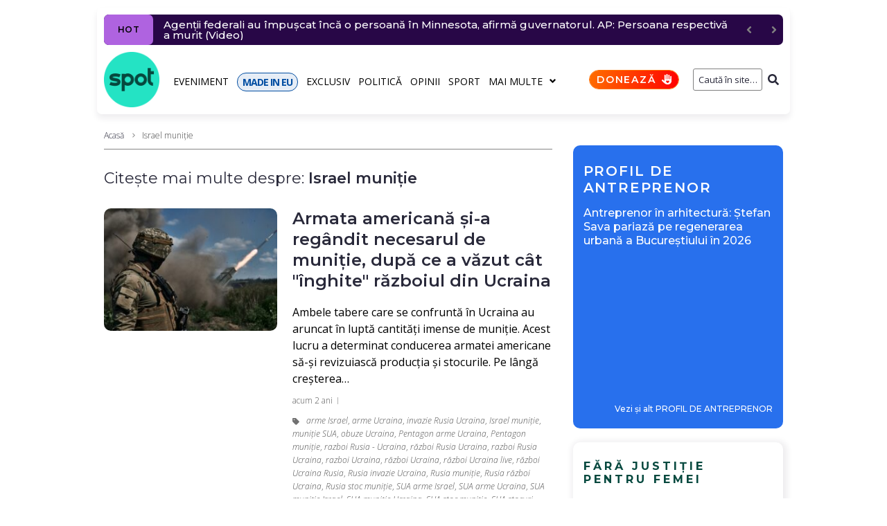

--- FILE ---
content_type: text/html; charset=UTF-8
request_url: https://spotmedia.ro/tag/israel-munitie
body_size: 24481
content:
<!DOCTYPE html><html lang="ro-RO" itemscope itemtype="http://schema.org/WebPage"><head><meta charset="UTF-8"><link rel="preload" href="https://fonts.gstatic.com/s/opensans/v40/memvYaGs126MiZpBA-UvWbX2vVnXBbObj2OVTS-mu0SC55I.woff2" as="font" type="font/woff2" crossorigin><link rel="preload" href="https://fonts.gstatic.com/s/opensans/v40/memvYaGs126MiZpBA-UvWbX2vVnXBbObj2OVTSGmu0SC55K5gw.woff2" as="font" type="font/woff2" crossorigin><link rel="preload" href="https://fonts.gstatic.com/s/opensans/v40/memtYaGs126MiZpBA-UFUIcVXSCEkx2cmqvXlWqWuU6FxZCJgg.woff2" as="font" type="font/woff2" crossorigin><link rel="preload" href="https://fonts.gstatic.com/s/opensans/v40/memvYaGs126MiZpBA-UvWbX2vVnXBbObj2OVTUGmu0SC55K5gw.woff2" as="font" type="font/woff2" crossorigin><link rel="preload" href="https://fonts.gstatic.com/s/montserrat/v26/JTUSjIg1_i6t8kCHKm459WlhyyTh89Y.woff2" as="font" type="font/woff2" crossorigin><link rel="preload" href="https://fonts.gstatic.com/s/montserrat/v26/JTUSjIg1_i6t8kCHKm459WdhyyTh89ZNpQ.woff2" as="font" type="font/woff2" crossorigin><link rel="stylesheet" media="print" onload="this.onload=null;this.media='all';" id="ao_optimized_gfonts" href="https://fonts.googleapis.com/css?family=Montserrat:300,300italic,400,400italic,500,500italic,600,600italic,700,700italic%7COpen+Sans:300,300italic,700,700italic,400&amp;display=swap"><link rel="preconnect" href="https://scdn.cxense.com/"><link rel="preconnect" href="https://static.cloudflareinsights.com/"><link rel="preconnect" href="https://www.google-analytics.com/"><link rel="preconnect" href="https://cdn.cxense.com/"><link rel="preconnect" href="https://p1cluster.cxense.com/"><link rel="preconnect" href="https://comcluster.cxense.com/"><link rel="preconnect" href="https://id.cxense.com/"><link rel="dns-prefetch" href="//scdn.cxense.com"><link rel="dns-prefetch" href="//static.cloudflareinsights.com"><link rel="dns-prefetch" href="//www.google-analytics.com"><link rel="dns-prefetch" href="//cdn.cxense.com"><link rel="dns-prefetch" href="//p1cluster.cxense.com"><link rel="dns-prefetch" href="//comcluster.cxense.com"><link rel="dns-prefetch" href="//id.cxense.com"><link rel="preload" as="image" href="https://spotmedia.ro/wp-content/uploads/2023/11/racheta-soldat-Volodimir-Zelenski-275x195.jpg"><meta name="twitter:card" content="summary_large_image"><meta name="twitter:site" content="@spotmedia_ro"><meta name="twitter:creator" content="@spotmedia_ro"><meta name="twitter:image" content="https://spotmedia.ro/wp-content/uploads/2021/04/cropped-spotmediaro-logo-1.png"><meta name="twitter:label1" content="Timp estimat pentru citire"><meta name="twitter:data1" content="6 minute"><meta name="viewport" content="width=device-width, initial-scale=1"><meta name="theme-color" content="#000000"><meta name='robots' content='index, follow, max-image-preview:large, max-snippet:-1, max-video-preview:-1'> <style id="aoatfcss" media="all">:root{--wp--preset--font-size--normal:16px;--wp--preset--font-size--huge:42px;--page-title-display:block}.mbm-aotd-supercontainer-pub{position:relative;display:flex;justify-content:center;align-items:center;z-index:0!important}.mbm-td-adv-container{position:absolute;z-index:2}.mbm-adszone-container,.mbm-adszone-header,.mbm-aotd-container-mob{display:none}.mbm-aotd-container-pub{align-items:center;justify-content:center;z-index:1}.aotd-300-600-container-pub{width:300px;min-height:600px}.mbm-adszone-header{flex-flow:row nowrap;justify-content:flex-end;margin-top:30px;font-size:18px!important;line-height:28px!important;color:#000;font-weight:400!important}.mbm-adszone-label{background-color:#ebebeb;color:#585858;padding:5px 5px 5px 10px;font-size:10px;font-weight:500;font-family:Open Sans,serif;border-radius:5px 5px 0 0;letter-spacing:1.5px;display:flex;flex-flow:row nowrap;align-items:center;justify-content:flex-end}.mbm-adszone-fa-eyes{display:flex;align-items:center;width:14px;height:100%;margin-left:5px}.mbm-adszone-fa-eye-slash{width:14px;height:11px;fill:#585858}.mbm-adszone-fa-eye{width:14px;height:12px;fill:#585858}.mbm-adszone-container{width:100%;height:620px;background-color:#ebebeb;align-items:center;justify-content:center;position:absolute}.mbm-adszone-container-margin{margin:0}.mbm-min-height-620{min-height:0}.mbm-adszone-circle{background-color:#fff;border-radius:100px;width:200px;height:200px;display:flex;align-items:center;justify-content:center}.mbm-adszone-circle:before{content:' AdsZONE ';font-size:40px;color:#ebebeb;font-weight:700}@media screen and (max-width:1000px){.mbm-adszone-container,.mbm-adszone-header,.mbm-aotd-container-mob{display:flex}.mbm-min-height-620{min-height:620px}.mbm-adszone-container-margin{margin:0 0 30px}}.mbm-margin-bottom-20{margin-bottom:20px}@media (min-width:768px) and (max-width:1023px){.mbm-hidden-on-tablet{display:none!important}}.page-layout-fullwidth .site-content__wrap{margin-top:10px!important}.breadcrumbs__item-sep,.breadcrumbs__item-target{color:#3d3d3d!important}.posts-list__item-content h2.entry-title{font-size:24px!important}.posts-list__item-content .entry-content p{font-size:16px!important;line-height:24px!important;color:#000;font-weight:400!important}.type-post .entry-content{font-size:18px!important;line-height:28px!important;color:#000;font-weight:400!important}@media only screen and (max-width:600px){.jet-text-ticker__posts{margin-right:10px!important}.elementor-element .jet-blog-arrow{display:none!important}}@media only screen and (max-width:1200px){.container{max-width:1000px!important}}@media (max-width:767px){.mbm-hidden-on-mobile{display:none!important}.entry-meta.entry-meta-main{padding:5px 0 0!important}.hentry .entry-meta.entry-meta-main{row-gap:5px}}.post-thumbnail__img{border-radius:10px!important}.posts-load-more-btn:disabled{background-color:#ddd;color:#000}.mbm-bc-fa-chevron-right-sharp{width:7px;height:10px;fill:gray;padding:1px 1px 0;margin:0 2.5px}.mbm-tg-fa-tag{width:10px;height:12px;fill:#717171;margin-right:10px;vertical-align:middle}.mbm-sticky-footer-main{position:fixed;z-index:99999;bottom:0;background:no-repeat padding-box #25e4c4;color:#07493f;font:700 11px/11px Montserrat,sans-serif;letter-spacing:-.8px;width:100%;max-width:100vw;box-shadow:inset 0 7px 9px -6px rgb(0 0 0/40%);display:none;border-radius:10px 10px 0 0;flex-flow:row nowrap}.mbm-sticky-footer-box{display:flex;flex-flow:column wrap;justify-content:center;align-items:center;border-right:1px solid #07493f;flex:0 0 20%;width:20%}.mbm-sticky-footer-box.made-in-eu{background-color:#024ea2;color:#fff}.mbm-sticky-footer-box.doneaza{background:linear-gradient(103deg,#ff6e00 0,red 100%) no-repeat padding-box;color:#fff}.mbm-sticky-footer-box:last-child{border-right:none}.mbm-sticky-footer-icon{margin:9px 0 0}.mbm-sticky-footer-link{margin:3px 0 5px;white-space:nowrap}@media screen and (max-width:767px){.mbm-sticky-footer-main{display:flex}}.mbm-fmb-fa-home,.mbm-fmb-fa-volume-up{width:16.7px!important;height:15px!important;fill:#000}.mbm-fmb-fa-earth-europe{width:16px!important;height:15px!important;fill:#fff}.mbm-fmb-fa-language-switcher{width:16px!important;height:15px!important;fill:#000}.mbm-fmb-fa-heart{width:15px!important;height:15px!important;fill:#fff}body{font-style:normal;font-weight:300;font-size:14px;line-height:1.4;font-family:'Open Sans',sans-serif;letter-spacing:0;text-align:left;text-transform:none;color:#29293a;margin:0;background-color:#fff}h1{font-style:normal;font-weight:600;line-height:1.2;font-family:Montserrat,sans-serif;letter-spacing:-.02em;text-align:inherit;text-transform:none;color:#29293a}h2{font-style:normal;font-weight:600;font-size:30px;line-height:1.25;font-family:Montserrat,sans-serif;letter-spacing:0;text-align:inherit;text-transform:none;color:#29293a}a{color:#000;background-color:transparent;text-decoration:none}a:hover{color:#280747;outline:0}@media (min-width:1200px){h1{font-size:44px}h2{font-size:30px}.site .container{max-width:1000px}}.content-separate-style .card-wrapper{background-color:#fff}.page-title{font-style:normal;font-weight:600;font-size:30px;line-height:1.25;font-family:Montserrat,sans-serif;letter-spacing:0;text-align:inherit;text-transform:none;color:#29293a}input{font-style:normal;font-weight:300;font-family:'Open Sans',sans-serif;border-color:gray!important;color:#29293a}.posts-list .entry-meta{color:#505050}.posts-load-more-btn{font-style:normal;font-weight:400;font-family:'Open Sans',sans-serif;letter-spacing:.03em}.site-content__wrap .breadcrumbs__inner{border-color:#858585!important}.breadcrumbs__wrap{font-style:normal;font-weight:300;font-size:12px;line-height:1.5;font-family:'Open Sans',sans-serif;letter-spacing:0;text-transform:none}.btn-primary{color:#000;background-color:transparent;border-color:#000}.jet-text-ticker__title{font-style:normal;font-weight:400;font-family:'Open Sans',sans-serif;letter-spacing:.03em;color:#fff;background-color:#29293a}.jet-nav__sub{box-shadow:3px 3px 10px 0 #828282}.screen-reader-text{word-wrap:normal!important;-webkit-clip-path:inset(50%);clip-path:inset(50%);top:-10000em;margin:-1px;padding:0;clip:rect(0,0,0,0);border:0}.elementor{-webkit-hyphens:manual;-ms-hyphens:manual;hyphens:manual}.elementor *,.elementor :after,.elementor :before{-webkit-box-sizing:border-box;box-sizing:border-box}.elementor a{-webkit-box-shadow:none;box-shadow:none;text-decoration:none}.elementor img{height:auto;max-width:100%;border:none;-webkit-border-radius:0;border-radius:0;-webkit-box-shadow:none;box-shadow:none}.elementor-section{position:relative}.elementor-section .elementor-container{display:-webkit-box;display:-ms-flexbox;display:flex;margin-right:auto;margin-left:auto;position:relative}.elementor-row{width:100%;display:-webkit-box;display:-ms-flexbox;display:flex}@media (max-width:1024px){.elementor-row,.elementor-section .elementor-container{-ms-flex-wrap:wrap;flex-wrap:wrap}}.elementor-widget-wrap{position:relative;width:100%;-ms-flex-wrap:wrap;flex-wrap:wrap;-ms-flex-line-pack:start;align-content:flex-start}.elementor:not(.elementor-bc-flex-widget) .elementor-widget-wrap{display:-webkit-box;display:-ms-flexbox;display:flex}.elementor-widget-wrap>.elementor-element{width:100%}.elementor-widget{position:relative}.elementor-column{position:relative;min-height:1px;display:-webkit-box;display:-ms-flexbox;display:flex}.elementor-column-wrap{width:100%;position:relative;display:-webkit-box;display:-ms-flexbox;display:flex}.slick-slider{position:relative;display:block;-webkit-box-sizing:border-box;box-sizing:border-box;-webkit-touch-callout:none;-ms-touch-action:pan-y;touch-action:pan-y}.slick-list{position:relative;overflow:hidden;display:block;margin:0;padding:0}.slick-slider .slick-list,.slick-slider .slick-track{-webkit-transform:translate3d(0,0,0);transform:translate3d(0,0,0)}.slick-track{position:relative;left:0;top:0;display:block}.slick-track:after,.slick-track:before{content:"";display:table}.slick-track:after{clear:both}@media (min-width:768px) and (max-width:1024px){.elementor .elementor-hidden-tablet{display:none}}@media (min-width:1025px) and (max-width:99999px){.elementor .elementor-hidden-desktop{display:none}}.elementor-widget-image{text-align:center}.elementor-widget-image a{display:inline-block}.elementor-widget-image img{vertical-align:middle;display:inline-block}.elementor-column-gap-default>.elementor-row>.elementor-column>.elementor-element-populated{padding:10px}.elementor-column-gap-extended>.elementor-row>.elementor-column>.elementor-element-populated{padding:10px 0 0 10px}.elementor-kit-245735{--e-global-color-primary:#6ec1e4;--e-global-color-secondary:#54595f;--e-global-color-text:#7a7a7a;--e-global-color-accent:#61ce70;--e-global-typography-primary-font-family:"Montserrat";--e-global-typography-primary-font-weight:600;--e-global-typography-secondary-font-family:"Open Sans";--e-global-typography-secondary-font-weight:400;--e-global-typography-text-font-family:"Montserrat";--e-global-typography-text-font-weight:400;--e-global-typography-accent-font-family:"Montserrat";--e-global-typography-accent-font-weight:500}.elementor-section.elementor-section-boxed>.elementor-container{max-width:1000px}.elementor-widget:not(:last-child){margin-bottom:20px}.elementor-4059 .elementor-element.elementor-element-4fee2a1e>.elementor-element-populated{padding:10px 0 0 10px}.elementor-4059 .elementor-element.elementor-element-55e28324{padding:5px 0 0}@media (min-width:768px){.elementor-column.elementor-col-25{width:25%}.elementor-4059 .elementor-element.elementor-element-4fee2a1e,.elementor-column.elementor-col-100{width:100%}}@media (max-width:1024px) and (min-width:768px){.elementor-4059 .elementor-element.elementor-element-4fee2a1e{width:100%}}@media (max-width:1024px){.elementor-section.elementor-section-boxed>.elementor-container{max-width:1024px}.elementor-4059 .elementor-element.elementor-element-4fee2a1e>.elementor-element-populated{padding:0 15px}}@media (max-width:767px){.elementor .elementor-hidden-phone{display:none}.elementor-column{width:100%}.elementor-section.elementor-section-boxed>.elementor-container{max-width:767px}.elementor-4059 .elementor-element.elementor-element-4fee2a1e>.elementor-element-populated{padding:0}}.jet-blocks-icon{display:inline-block;line-height:1;text-align:center}.jet-blocks-icon svg{display:block;width:1em;height:1em;fill:currentColor}.jet-logo{display:-webkit-box;display:-webkit-flex;display:-ms-flexbox;display:flex}.jet-logo__link{display:-webkit-inline-box;display:-webkit-inline-flex;display:-ms-inline-flexbox;display:inline-flex}.jet-logo-display-block .jet-logo__link{-webkit-box-orient:vertical;-webkit-box-direction:normal;-webkit-flex-direction:column;-ms-flex-direction:column;flex-direction:column}.jet-search{position:relative}.jet-search__label{display:block;-webkit-box-flex:1;-webkit-flex:1 1 auto;-ms-flex:1 1 auto;flex:1 1 auto;margin:0}.jet-search__form{display:-webkit-box;display:-webkit-flex;display:-ms-flexbox;display:flex;-webkit-box-align:center;-webkit-align-items:center;-ms-flex-align:center;align-items:center;-webkit-box-flex:1;-webkit-flex:1 1 auto;-ms-flex:1 1 auto;flex:1 1 auto}.jet-search__field{width:100%}.jet-search__field[type=search]{-webkit-box-sizing:border-box;box-sizing:border-box;-webkit-appearance:none;-moz-appearance:none;appearance:none}.jet-search__submit{margin-left:10px;display:-webkit-box;display:-webkit-flex;display:-ms-flexbox;display:flex;-webkit-box-align:center;-webkit-align-items:center;-ms-flex-align:center;align-items:center;border:none}.jet-search__popup{visibility:hidden;position:absolute;z-index:2;top:-999em;left:-999em;width:250px;opacity:0}.jet-search__popup-content{display:-webkit-box;display:-webkit-flex;display:-ms-flexbox;display:flex;-webkit-box-align:center;-webkit-align-items:center;-ms-flex-align:center;align-items:center}.jet-search__popup-close{margin-left:10px;border:none}.jet-search__popup-trigger-container{display:-webkit-box;display:-webkit-flex;display:-ms-flexbox;display:flex}.jet-search__popup-trigger{border:none}.jet-nav{display:-webkit-box;display:-webkit-flex;display:-ms-flexbox;display:flex;-webkit-flex-wrap:wrap;-ms-flex-wrap:wrap;flex-wrap:wrap;direction:ltr}.jet-nav .menu-item-has-children{position:relative}.jet-nav .menu-item-link{position:relative;display:-webkit-box;display:-webkit-flex;display:-ms-flexbox;display:flex;-webkit-box-pack:justify;-webkit-justify-content:space-between;-ms-flex-pack:justify;justify-content:space-between;-webkit-box-align:center;-webkit-align-items:center;-ms-flex-align:center;align-items:center;padding:5px 10px}.jet-nav .menu-item-link.menu-item-link-top{-webkit-box-pack:center;-webkit-justify-content:center;-ms-flex-pack:center;justify-content:center;padding:8px 15px}.jet-nav-arrow{margin-left:10px}.jet-nav__sub{position:absolute;left:0;top:-999em;visibility:hidden;z-index:999;width:200px;background:#fff;opacity:0;-webkit-transform:translateY(20px);-ms-transform:translateY(20px);transform:translateY(20px)}@media (max-width:1024px){.jet-nav-tablet-align-flex-start .jet-nav--horizontal>.menu-item{-webkit-box-flex:0;-webkit-flex-grow:0;-ms-flex-positive:0;flex-grow:0}}.jet-nav__mobile-close-btn{display:none}@media (max-width:767px){.jet-mobile-menu.jet-nav-wrap .jet-nav__sub{position:static;top:0;left:0;width:100%!important;-webkit-transform:translateY(0);-ms-transform:translateY(0);transform:translateY(0);display:none}.jet-nav-mobile-align-flex-start .jet-nav--horizontal>.menu-item{-webkit-box-flex:0;-webkit-flex-grow:0;-ms-flex-positive:0;flex-grow:0}.jet-mobile-menu.jet-nav-wrap .jet-nav{display:none;-webkit-box-orient:vertical;-webkit-box-direction:normal;-webkit-flex-direction:column;-ms-flex-direction:column;flex-direction:column;-webkit-flex-wrap:nowrap;-ms-flex-wrap:nowrap;flex-wrap:nowrap;margin-top:10px}.jet-mobile-menu.jet-nav-wrap .jet-nav .menu-item-link.menu-item-link-top{-webkit-box-pack:justify;-webkit-justify-content:space-between;-ms-flex-pack:justify;justify-content:space-between}.jet-mobile-menu.jet-nav-wrap .jet-nav .menu-item-link.menu-item-link-top .jet-nav-arrow{-webkit-transform:rotate(0);-ms-transform:rotate(0);transform:rotate(0)}.jet-mobile-menu--right-side.jet-nav-wrap .jet-nav{position:fixed;top:0;z-index:9999;display:block;width:270px;max-width:100%;height:100vh;padding:10px 5px;margin-top:0;will-change:transform;overflow-y:auto;-webkit-overflow-scrolling:touch;-ms-overflow-style:-ms-autohiding-scrollbar;background-color:#fff;right:0;-webkit-transform:translateX(100%);-ms-transform:translateX(100%);transform:translateX(100%)}.jet-mobile-menu--right-side.jet-nav-wrap .jet-nav__mobile-close-btn{display:block;position:absolute;top:0;right:0;z-index:9999;padding:10px;line-height:1}}.jet-nav-wrap{max-width:100%}.jet-nav-wrap .jet-nav__mobile-trigger{display:none;height:40px;width:40px;-webkit-box-align:center;-webkit-align-items:center;-ms-flex-align:center;align-items:center;-webkit-box-pack:center;-webkit-justify-content:center;-ms-flex-pack:center;justify-content:center;-webkit-box-sizing:border-box;box-sizing:border-box}@media (max-width:767px){.jet-nav-wrap .jet-nav__mobile-trigger{display:-webkit-box;display:-webkit-flex;display:-ms-flexbox;display:flex}}.jet-nav-wrap .jet-nav__mobile-trigger-open{display:block}.jet-nav-wrap .jet-nav__mobile-trigger.jet-nav-mobile-trigger-align-right{margin-right:0;margin-left:auto}.jet-text-ticker{display:-webkit-box;display:-webkit-flex;display:-ms-flexbox;display:flex;-webkit-box-align:center;-webkit-align-items:center;-ms-flex-align:center;align-items:center}.jet-text-ticker__posts{display:none;margin-right:80px}.jet-text-ticker__posts.slick-initialized{display:block}.jet-text-ticker__posts-wrap{-webkit-box-flex:1;-webkit-flex:1 1 auto;-ms-flex:1 1 auto;flex:1 1 auto;overflow:hidden}.jet-text-ticker__posts .slick-track{display:-webkit-box;display:-webkit-flex;display:-ms-flexbox;display:flex;-webkit-box-align:center;-webkit-align-items:center;-ms-flex-align:center;align-items:center}.jet-text-ticker__posts .slick-track:after,.jet-text-ticker__posts .slick-track:before{content:none}.jet-text-ticker__title{position:relative;-webkit-box-flex:1;-webkit-flex:1 0 auto;-ms-flex:1 0 auto;flex:1 0 auto}.jet-text-ticker .jet-blog-arrow{color:gray;position:absolute;text-align:center;display:-webkit-box;display:-webkit-flex;display:-ms-flexbox;display:flex;-webkit-box-pack:center;-webkit-justify-content:center;-ms-flex-pack:center;justify-content:center;-webkit-box-align:center;-webkit-align-items:center;-ms-flex-align:center;align-items:center;z-index:999}.jet-text-ticker .jet-blog-arrow:before{display:block}.jet-text-ticker .jet-blog-arrow.jet-arrow-next{right:-80px}.jet-text-ticker .jet-blog-arrow.jet-arrow-next:before{-webkit-transform:scale(-1,1);-ms-transform:scale(-1,1);transform:scale(-1,1)}html{font-family:sans-serif;-webkit-text-size-adjust:100%;-ms-text-size-adjust:100%}article,aside,figure,footer,header,main,nav{display:block}h1{font-size:2em}img{border:0;height:auto;max-width:100%;vertical-align:top}svg:not(:root){overflow:hidden}figure{margin:0}button,input{color:inherit;font:inherit;margin:0}button{overflow:visible;text-transform:none;-webkit-appearance:button}button::-moz-focus-inner,input::-moz-focus-inner{border:0;padding:0}input[type=search]{-webkit-appearance:textfield;-webkit-box-sizing:content-box;box-sizing:content-box}input[type=search]::-webkit-search-cancel-button,input[type=search]::-webkit-search-decoration{-webkit-appearance:none}.container{margin-left:auto;margin-right:auto;padding-left:.625rem;padding-right:.625rem}@media (min-width:576px){.container{max-width:540px}}@media (min-width:768px){.container{max-width:720px}}@media (min-width:992px){.container{max-width:960px}}@media (min-width:1200px){.container{max-width:1200px}}.row{display:-webkit-box;display:-ms-flexbox;display:flex;-ms-flex-wrap:wrap;flex-wrap:wrap;margin-left:-.625rem;margin-right:-.625rem}.site .row:after,.site .row:before{content:none}.col-lg-4,.col-lg-8,.col-xs-12{position:relative;min-height:1px;padding-left:.625rem;padding-right:.625rem;float:none}.col-xs-12{-webkit-box-flex:0;-ms-flex:0 0 100%;flex:0 0 100%;max-width:100%}@media (min-width:992px){.col-lg-4{-webkit-box-flex:0;-ms-flex:0 0 33.33333%;flex:0 0 33.33333%;max-width:33.33333%}.col-lg-8{-webkit-box-flex:0;-ms-flex:0 0 66.66667%;flex:0 0 66.66667%;max-width:66.66667%}}html{font-size:1rem;-webkit-box-sizing:border-box;box-sizing:border-box}h1,h2{margin:20px 0}h1:first-child,h2:first-child{margin-top:0}h1:last-child,h2:last-child,p:last-child{margin-bottom:0}*,:after,:before{-webkit-box-sizing:inherit;box-sizing:inherit}.btn{font-style:normal;font-weight:400;font-family:'Open Sans',sans-serif;letter-spacing:.03em;display:inline-block;max-width:100%;overflow:hidden;font-size:14px;line-height:1.5;text-align:center;-o-text-overflow:ellipsis;text-overflow:ellipsis;text-transform:uppercase;white-space:nowrap;vertical-align:middle;border:none;padding:3.5px 9px}.btn-primary{border-width:1px;border-style:solid}.btn,form button{border-radius:0;text-transform:none}p{margin:0 0 26px}input{padding:4.5px 15px;font-size:12px;line-height:1.6;border:1px solid;border-radius:3px;background-color:transparent}input[type=search]{-webkit-appearance:none;-moz-appearance:none;appearance:none;-webkit-hyphens:none;-ms-hyphens:none;hyphens:none}::-webkit-input-placeholder{color:inherit}::-moz-placeholder{color:inherit;opacity:1}:-ms-input-placeholder{color:inherit}:-moz-placeholder{color:inherit;opacity:1}h2 a{color:inherit}.posts-load-more-nav{padding-top:25px;text-align:center;border-top:1px solid}.posts-load-more-btn{padding:0;font-size:14px;line-height:2;text-transform:uppercase;background:0 0;border:0;outline:0;text-transform:none}.breadcrumbs{position:relative}@media (max-width:1199px){.breadcrumbs{max-width:inherit}}.site-content__wrap .breadcrumbs{padding-left:0;padding-right:0;max-width:inherit}.breadcrumbs__inner{display:-webkit-box;display:-ms-flexbox;display:flex;-ms-flex-wrap:wrap;flex-wrap:wrap;-webkit-box-pack:justify;-ms-flex-pack:justify;justify-content:space-between;-webkit-box-align:center;-ms-flex-align:center;align-items:center;padding-top:18px;padding-bottom:18px}.site-content__wrap .breadcrumbs__inner{padding-top:10px;padding-bottom:10px;margin-bottom:2em;border-bottom:1px solid}.breadcrumbs__item,.breadcrumbs__wrap{display:inline-block}.breadcrumbs__item-sep{margin:0 7px}.breadcrumbs__item-link{color:inherit}.screen-reader-text{clip:rect(1px,1px,1px,1px);position:absolute!important;height:1px;width:1px;overflow:hidden}.entry-content:after,.entry-content:before,.site-content:after,.site-content:before,.site-header:after,.site-header:before{content:"";display:table;table-layout:fixed}.entry-content:after,.site-content:after,.site-header:after{clear:both}.card{display:block}.site{overflow:hidden;-webkit-hyphens:manual;-ms-hyphens:manual;hyphens:manual}.site-inner{display:-webkit-box;display:-ms-flexbox;display:flex;-webkit-box-orient:vertical;-webkit-box-direction:normal;-ms-flex-direction:column;flex-direction:column;min-height:100vh;margin-left:auto;margin-right:auto}.site-content,.site-header{width:100%}.site-content{-webkit-box-flex:1;-ms-flex:auto;flex:auto;min-height:1px}.site-content__wrap{background-color:#fff;margin-top:30px;margin-bottom:30px}.hentry{position:relative}.posts-list__item{position:relative;margin-bottom:30px}.posts-list__item-media{position:relative;display:-webkit-box;display:-ms-flexbox;display:flex;-webkit-box-orient:vertical;-webkit-box-direction:normal;-ms-flex-direction:column;flex-direction:column}@media (min-width:768px){.posts-list--default-small-img .posts-list__item{margin-bottom:40px}.posts-list--default-small-img .has-featured .posts-list__item-inner{display:-webkit-box;display:-ms-flexbox;display:flex}.posts-list--default-small-img .has-featured .posts-list__item-media{-webkit-box-flex:0;-ms-flex:0 0 auto;flex:0 0 auto;width:275px;margin-right:30px}.posts-list--default-small-img .has-featured .posts-list__item-media .post-thumbnail{margin-bottom:0}}.entry-title{margin:0}.entry-meta{display:-webkit-box;display:-ms-flexbox;display:flex;-ms-flex-wrap:wrap;flex-wrap:wrap;-webkit-box-align:center;-ms-flex-align:center;align-items:center;font-size:12px;line-height:1.6}.entry-meta-bottom,.entry-meta-main{margin-top:10px}.entry-meta:empty{display:none}.posts-list .entry-content{font-size:12px}.entry-footer-container{display:-webkit-box;display:-ms-flexbox;display:flex;-ms-flex-wrap:wrap;flex-wrap:wrap;-webkit-box-align:center;-ms-flex-align:center;align-items:center;-webkit-box-pack:start;-ms-flex-pack:start;justify-content:flex-start;margin-left:-15px;margin-right:-15px;margin-top:15px}.entry-footer-container>*{margin-left:15px;margin-right:15px}.post-thumbnail{margin-bottom:20px}.post-thumbnail__link{display:block}.post-thumbnail__img{display:inline-block;max-height:90vh;-o-object-fit:cover;object-fit:cover}.posts-list:not(.posts-list--default) .post-thumbnail__img{display:block;width:100%}.posts-list .post__tags a{font-style:italic}.post__date a,.posts-list .post__tags a:not(:hover){color:inherit}.entry-meta-main>*{position:relative}.entry-meta-main>:after{content:'';height:100%;max-height:10px;width:1px;position:absolute;left:auto;right:0;top:50%;-webkit-transform:translateY(-50%);-ms-transform:translateY(-50%);transform:translateY(-50%)}.entry-meta-top{margin-bottom:0}.posts-list .entry-content>:first-child{margin-top:18px}@media (min-width:768px){.posts-list--default-small-img .has-featured .posts-list__item-media{width:250px;margin-right:22px}.posts-list--default-small-img .posts-list__item{margin-bottom:0;padding:20px 0;border-bottom-width:1px;border-bottom-style:dotted}.posts-list--default-small-img .posts-list__item:first-child{padding-top:0}}@media (max-width:991px){.posts-list--default-small-img .posts-list__item{margin-bottom:0;padding:15px 0}}.entry-meta>*{padding-left:7.5px;padding-right:7.5px}.entry-meta{margin-left:-7.5px;margin-right:-7.5px}.posts-load-more-nav{border:none}.posts-load-more-nav button{border-width:1px;border-style:solid;width:100%}.page-header .page-title{margin-bottom:20px}.page-header>:last-child{margin-bottom:30px}.sidebar{margin-top:30px;font-size:14px}@media (min-width:992px){.sidebar{margin-top:0}}.jet-text-ticker{font-size:14px;line-height:1.9}.jet-text-ticker__title{-webkit-box-flex:0;-ms-flex:0 0 auto;flex:0 0 auto;padding:0 7px;margin:0 15px 0 0;font-size:12px;line-height:2;text-transform:uppercase;border-radius:3px}.jet-text-ticker .jet-blog-arrow{top:0;width:26px;height:26px;font-size:14px;line-height:1;border-radius:3px}.jet-text-ticker .jet-blog-arrow.jet-arrow-prev{right:-44px}.jet-nav .menu-item-link-top{font-style:normal;font-weight:400;font-family:'Open Sans',sans-serif;letter-spacing:.03em;font-size:14px;line-height:1.5;text-transform:none}.jet-nav .menu-item-link-top.menu-item-link{padding:0}.jet-nav .jet-nav__item{margin:9px 13px 7px 0}.jet-search__submit{background-color:transparent}.jet-search__field{text-align:right;padding:5px 0 5px 5px}.jet-search__popup-close-icon,.jet-search__popup-trigger-icon,.jet-search__submit-icon{font-size:12px}.mbm-sp-pda-promo-header{padding:25px 0 15px 15px;width:100%;color:#fff;background-color:#2870ed;border-radius:10px 10px 0 0}.mbm-sp-pda-promo-label a{font:600 20px/24px Montserrat,Arial;color:#fff;letter-spacing:1.8px}.mbm-sp-pda-promo-antreprenor-container{display:flex;flex-flow:row nowrap;justify-content:flex-start;align-items:flex-start}.mbm-sp-pda-promo-main{background:linear-gradient(0deg,#2870ed 0,#2870ed 15%,#2870ed 100%);color:#fff;border-radius:0 0 10px 10px;display:flex;flex-flow:column wrap}.mbm-sp-pda-promo-image{padding:0 15px;width:100%;height:auto}.mbm-sp-pda-promo-image img{border-radius:10px!important;width:100%;height:auto}.mbm-sp-pda-promo-title{padding:0 15px 15px}.mbm-sp-pda-promo-title a{font:500 16px/20px Montserrat,serif;color:#fff}.mbm-sp-pda-promo-see-more{padding:15px 5px 10px 0;text-align:right;width:100%}.mbm-sp-pda-promo-see-more a{font:500 12px/12px Montserrat,Arial;color:#fff}@media (min-width:768px) and (max-width:991px){.mbm-sp-pda-promo-label a{font:700 30px/30px Montserrat,Arial}.mbm-sp-pda-promo-title a{font:600 24px/28px Montserrat,serif}}@media (min-width:1024px) and (max-width:1024px){.mbm-sp-pda-promo-label a{font:700 14px/16px Montserrat,Arial}.mbm-sp-pda-promo-title a{font:600 14px/16px Montserrat,serif}}@media (max-width:355px){.mbm-sp-pda-promo-label a{font:700 16px/18px Montserrat,Arial;letter-spacing:1px}.mbm-sp-pda-promo-title a{font:600 14px/16px Montserrat,serif}}.elementor-mbm-header-1 .elementor-element.elementor-element-mbm-header-1{padding:0}.elementor-mbm-header-1 .elementor-element.elementor-element-mbm-header-11{display:flex;justify-content:center}@media only screen and (max-width:1024px){.elementor-mbm-header-1 .elementor-element.elementor-element-mbm-header-1{padding:5px 0}}.elementor-mbm-header-1 .elementor-element.elementor-element-mbm-header-2{padding:10px 0 0;z-index:1}.elementor-mbm-header-1 .elementor-element.elementor-element-mbm-header-21{display:flex;justify-content:center}.elementor-mbm-header-1 .elementor-element.elementor-element-mbm-header-21:not(.elementor-motion-effects-element-type-background)>.elementor-column-wrap{background-color:#fff}.elementor-mbm-header-1 .elementor-element.elementor-element-mbm-header-21>.elementor-element-populated{box-shadow:0 6px 10px 0 rgba(43,28,57,.0784313725490196);margin:0;border-radius:7px}.elementor-mbm-header-1 .elementor-element.elementor-element-mbm-header-22>.elementor-widget-container{margin:10px 10px -20px}.elementor-mbm-header-1 .elementor-element.elementor-element-mbm-header-23{box-shadow:0 0 0 0 rgb(43 28 57/8%)}.elementor-mbm-header-1 .elementor-element.elementor-element-mbm-header-2-logo.elementor-column{order:1}.elementor-mbm-header-1 .elementor-element.elementor-element-mbm-header-2-logo>.elementor-element-populated{box-shadow:0 0 0 0 rgb(0 0 0/50%)}.elementor-mbm-header-1 .elementor-element.elementor-element-mbm-header-2-logo-1 .jet-logo{justify-content:flex-start}.elementor-mbm-header-1 .elementor-element.elementor-element-mbm-header-2-menus.elementor-column{order:2}.elementor-mbm-header-1 .elementor-element.elementor-element-mbm-header-2-menus.elementor-column.elementor-element[data-element_type=column]>.elementor-column-wrap.elementor-element-populated>.elementor-widget-wrap{align-content:center;align-items:center}.elementor-mbm-header-1 .elementor-element.elementor-element-mbm-header-2-menus-1 .jet-nav__mobile-trigger{font-size:21px}.elementor-mbm-header-1 .elementor-element.elementor-element-mbm-header-2-menus-1 .jet-nav--horizontal{justify-content:flex-start;text-align:left}.elementor-mbm-header-1 .elementor-element.elementor-element-mbm-header-2-menus-1 .jet-nav>.jet-nav__item{margin:8px 12px 0 0}.elementor-mbm-header-1 .elementor-element.elementor-element-mbm-header-2-menus-1 .menu-item-link-top .jet-nav-link-text{font-weight:400;text-transform:uppercase;letter-spacing:0}body:not(.rtl) .elementor-mbm-header-1 .elementor-element.elementor-element-mbm-header-2-menus-1 .jet-nav--horizontal .jet-nav__sub{text-align:left}.elementor-mbm-header-1 .elementor-element.elementor-element-mbm-header-2-promo.elementor-column{order:3}.elementor-mbm-header-1 .elementor-element.elementor-element-mbm-header-2-promo>.elementor-element-populated{margin:0}.elementor-mbm-header-1 .elementor-element.elementor-element-mbm-header-2-promo.elementor-column.elementor-element[data-element_type=column]>.elementor-column-wrap.elementor-element-populated>.elementor-widget-wrap{align-content:center;align-items:center}.elementor-mbm-header-1 .elementor-element.elementor-element-mbm-header-2-promo-1>.elementor-widget-container{margin:0 0 0 -5px}.header-mbm-promo-button-container{display:flex;justify-content:flex-end}.header-mbm-promo-doneaza-button{width:130px;height:28px;background:linear-gradient(103deg,#ff6e00 0,red 100%) no-repeat padding-box;border:1px solid #ff6e00;border-radius:49px;display:flex;align-items:center}.header-mbm-promo-doneaza-button div:first-child{font:600 14px Montserrat;letter-spacing:1.8px;color:#fff!important;margin-left:10px}.header-mbm-promo-doneaza-button div:nth-child(2){flex-grow:1;text-align:center;margin-top:3px}.header-mbm-promo-doneaza-button-heart{width:15px!important;height:15px!important;fill:#fff!important}.elementor-mbm-header-1 .elementor-element.elementor-element-mbm-header-2-search.elementor-column{order:5}.elementor-mbm-header-1 .elementor-element.elementor-element-mbm-header-2-search.elementor-column.elementor-element[data-element_type=column]>.elementor-column-wrap.elementor-element-populated>.elementor-widget-wrap{align-content:center;align-items:center}.elementor-mbm-header-1 .elementor-element.elementor-element-mbm-header-2-search-1>.elementor-widget-container{margin:0;padding:0}.elementor-mbm-header-1 .elementor-element.elementor-element-mbm-header-2-search-1 .jet-search__popup,.elementor-mbm-header-1 .elementor-element.elementor-element-mbm-header-2-search-1 .jet-search__popup-close,.elementor-mbm-header-1 .elementor-element.elementor-element-mbm-header-2-search-1 .jet-search__popup-trigger{display:flex;align-items:center;background-color:#fff}.elementor-mbm-header-1 .elementor-element.elementor-element-mbm-header-2-search-1 .jet-search__field{font-size:13px}.elementor-mbm-header-1 .elementor-element.elementor-element-mbm-header-2-search-2>.elementor-widget-container{margin:0;padding:0}.elementor-mbm-header-1 .elementor-element.elementor-element-mbm-header-2-search-2 .jet-search__field{font-size:13px;font-weight:400;margin:0;text-align:left}.elementor-mbm-header-1 .elementor-element.elementor-element-mbm-header-2-search-2 .jet-search__submit{margin:0 0 0 2px}.elementor-mbm-header-1 .elementor-element.elementor-element-mbm-header-2-search-2 .jet-search__submit-icon{font-size:16px;height:100%;display:flex;align-items:center}.mbm-fa-angle-down{width:9.17px!important;height:14px!important}.mbm-fa-times-small{width:9.63px!important;height:14px!important}.mbm-fa-times-big{width:13.75px!important;height:20px!important}.mbm-fa-search-small{width:16px!important;height:16px!important}.mbm-fa-search-big{width:20px!important;height:21px!important}.mbm-fa-bars{width:18.38px!important;height:21px!important}@media only screen and (max-width:1024px){.elementor-mbm-header-1 .elementor-element.elementor-element-mbm-header-1,.elementor-mbm-header-1 .elementor-element.elementor-element-mbm-header-2{margin-top:0;margin-bottom:0;padding:0}.elementor-mbm-header-1 .elementor-element.elementor-element-mbm-header-21>.elementor-element-populated{margin:0;padding:0}.elementor-mbm-header-1 .elementor-element.elementor-element-mbm-header-22>.elementor-widget-container{margin:10px 5px -20px}}@media only screen and (max-width:767px){.elementor-mbm-header-1 .elementor-element.elementor-element-mbm-header-1{margin-top:0;margin-bottom:0;padding:5px 0}.elementor-mbm-header-1 .elementor-element.elementor-element-mbm-header-2{margin-top:0;margin-bottom:0;padding:0}.elementor-mbm-header-1 .elementor-element.elementor-element-mbm-header-22>.elementor-widget-container{margin:10px 4px -20px}.elementor-mbm-header-1 .elementor-element.elementor-element-mbm-header-2-logo.elementor-column{order:1}.elementor-mbm-header-1 .elementor-element.elementor-element-mbm-header-2-logo{width:20%}.elementor-mbm-header-1 .elementor-element.elementor-element-mbm-header-2-menus.elementor-column{order:3}.elementor-mbm-header-1 .elementor-element.elementor-element-mbm-header-2-menus{width:13%}.elementor-mbm-header-1 .elementor-element.elementor-element-mbm-header-2-menus.elementor-column.elementor-element[data-element_type=column]>.elementor-column-wrap.elementor-element-populated>.elementor-widget-wrap{align-content:center;align-items:center}.elementor-mbm-header-1 .elementor-element.elementor-element-mbm-header-2-menus-1>.elementor-widget-container{margin:0}.elementor-mbm-header-1 .elementor-element.elementor-element-mbm-header-2-menus-1 .jet-mobile-menu .menu-item-link{justify-content:flex-start;text-align:left}.elementor-mbm-header-1 .elementor-element.elementor-element-mbm-header-2-promo.elementor-column{order:2}.elementor-mbm-header-1 .elementor-element.elementor-element-mbm-header-2-promo{width:50%}.elementor-mbm-header-1 .elementor-element.elementor-element-mbm-header-2-promo.elementor-column.elementor-element[data-element_type=column]>.elementor-column-wrap.elementor-element-populated>.elementor-widget-wrap{align-content:center;align-items:center}.elementor-mbm-header-1 .elementor-element.elementor-element-mbm-header-2-promo.elementor-column>.elementor-column-wrap>.elementor-widget-wrap{justify-content:center}.elementor-mbm-header-1 .elementor-element.elementor-element-mbm-header-2-search.elementor-column{order:4}.elementor-mbm-header-1 .elementor-element.elementor-element-mbm-header-2-search{width:17%}.elementor-mbm-header-1 .elementor-element.elementor-element-mbm-header-2-search.elementor-column.elementor-element[data-element_type=column]>.elementor-column-wrap.elementor-element-populated>.elementor-widget-wrap{align-content:center;align-items:center}.elementor-mbm-header-1 .elementor-element.elementor-element-mbm-header-2-search>.elementor-column-wrap>.elementor-widget-wrap>.elementor-widget:not(.elementor-widget__width-auto):not(.elementor-widget__width-initial):not(:last-child):not(.elementor-absolute){margin-bottom:0}.elementor-mbm-header-1 .elementor-element.elementor-element-mbm-header-2-search-1 .jet-search__popup{top:-4px;bottom:auto;left:-235px;right:auto}.elementor-mbm-header-1 .elementor-element.elementor-element-mbm-header-2-search-1 .jet-search__popup-close{margin:0 0 0 -10px}.elementor-mbm-header-1 .elementor-element.elementor-element-mbm-header-2-search-1 .jet-search__popup-close-icon{font-size:20px}.elementor-mbm-header-1 .elementor-element.elementor-element-mbm-header-2-search-1 .jet-search__popup-trigger-container{justify-content:flex-end}.elementor-mbm-header-1 .elementor-element.elementor-element-mbm-header-2-search-1 .jet-search__popup-trigger-icon{font-size:20px}.elementor-mbm-header-1 .elementor-element.elementor-element-mbm-header-2-search-1 .jet-search__field{text-align:left}}@media only screen and (min-width:768px){.elementor-mbm-header-1 .elementor-element.elementor-element-mbm-header-2-logo{flex:0 0 10%}.elementor-mbm-header-1 .elementor-element.elementor-element-mbm-header-2-menus{flex:1 0 51%}.elementor-mbm-header-1 .elementor-element.elementor-element-mbm-header-2-promo{flex:0 0 14%}.elementor-mbm-header-1 .elementor-element.elementor-element-mbm-header-2-search{flex:0 0 15%}}@media only screen and (max-width:1024px) and (min-width:768px){.elementor-mbm-header-1 .elementor-element.elementor-element-mbm-header-2-logo{flex:0 0 14%}.elementor-mbm-header-1 .elementor-element.elementor-element-mbm-header-2-menus{flex:1 0 38%}.elementor-mbm-header-1 .elementor-element.elementor-element-mbm-header-2-promo,.elementor-mbm-header-1 .elementor-element.elementor-element-mbm-header-2-search{flex:0 0 18%}}.mbm-site-header-made-in-eu-container{display:inline-block;background-color:#e6edf6;border-radius:20px;padding:2px 7px;border:1px solid #024ea2;margin-top:-2px}.mbm-site-header-made-in-eu-inner{color:#024ea2;font-weight:600;letter-spacing:-1px}@media screen and (max-width:767px){.mbm-site-header-made-in-eu-container{background-color:transparent;border-radius:20px;padding:0;border:none;margin:0}}.mbm-site-header-romania-verde-container{display:inline-block;background-color:#e7fbee;border-radius:20px;padding:2px 7px;border:1px solid green;margin-top:-2px}.mbm-site-header-romania-verde-inner{color:green;font-weight:600;letter-spacing:-.8px}@media screen and (max-width:767px){.mbm-site-header-romania-verde-container{background-color:transparent;border-radius:20px;padding:0;border:none;margin:0}}.mbm-site-header-language{font-weight:600;color:#07493f;letter-spacing:-.5px}.mbm-header-hot-bar .jet-text-ticker{background-color:#280747;padding:0;border-radius:7px;box-shadow:0 0 0 0 rgba(0,0,0,.5)}.mbm-header-hot-bar .jet-text-ticker__title{font-family:Montserrat,Sans-serif;text-transform:none;font-weight:600;color:#fff;background-color:#af63e0;padding:10px 20px;border-radius:7px;box-shadow:0 0 0 0 rgba(0,0,0,.5)}.mbm-header-hot-bar .jet-blog-arrow{top:24%!important;bottom:auto;height:16px!important}.mbm-fa-angle-left,.mbm-fa-angle-right{fill:gray}@media (max-width:600px){.mbm-fa-angle-left,.mbm-fa-angle-right{display:none}}.slick-initialized .slick-slide{display: block;}.jet-text-ticker__item{outline: none;}.slick-slide{float: left;height: 100%;min-height: 1px;}.jet-text-ticker__item-content{display: -webkit-box;display: -webkit-flex;display: -ms-flexbox;display: flex;-webkit-box-align: center;-webkit-align-items: center;-ms-flex-align: center;align-items: center;}.jet-text-ticker__item-typed-wrap{overflow: hidden;line-height: 1;}.mbm-header-hot-bar .jet-text-ticker__item-typed, .mbm-header-hot-bar .jet-text-ticker__item-typed:hover {font-family: "Montserrat",Sans-serif;font-size: 16px;font-weight: 500;color: #fff;}@media only screen and (max-width: 600px) {.jet-text-ticker__posts{margin-right: 10px !important;}}@media only screen and (max-width: 767px){.mbm-header-hot-bar .jet-text-ticker__item-typed, .mbm-header-hot-bar .jet-text-ticker__item-typed:hover{font-family: "Montserrat",Sans-serif;font-size: 16px;font-weight: 500;color: #fff;}.mbm-header-hot-bar .jet-text-ticker__item-typed-inner{display: -webkit-box;-webkit-line-clamp: 3;-webkit-box-orient: vertical;overflow: hidden;}.mbm-header-hot-bar .jet-text-ticker__item-typed,.mbm-header-hot-bar .jet-text-ticker__item-typed:hover {font-size: 14px;}}</style><link rel="stylesheet" media="print" href="https://spotmedia.ro/wp-content/cache/autoptimize/css/autoptimize_d4b9d454649aa534ef4b58a5209f31e9.css" onload="this.onload=null;this.media='all';"><noscript id="aonoscrcss"><link media="all" href="https://spotmedia.ro/wp-content/cache/autoptimize/css/autoptimize_d4b9d454649aa534ef4b58a5209f31e9.css" rel="stylesheet"></noscript><title>Israel muniție - Stiri - spotmedia.ro</title><meta name="description" content="Citeste mai noi stiri cu tema: Israel muniție in spotmedia.ro"><link rel="canonical" href="https://spotmedia.ro/tag/israel-munitie"><meta property="og:locale" content="ro_RO"><meta property="og:type" content="article"><meta property="og:title" content="Arhive Israel muniție"><meta property="og:description" content="Citeste mai noi stiri cu tema: Israel muniție in spotmedia.ro"><meta property="og:url" content="https://spotmedia.ro/tag/israel-munitie"><meta property="og:site_name" content="spotmedia.ro"><meta property="og:image" content="https://spotmedia.ro/wp-content/uploads/2021/04/cropped-spotmediaro-logo-1.png"><meta property="og:image:width" content="512"><meta property="og:image:height" content="512"><meta property="og:image:type" content="image/png"> <script type="application/ld+json" class="yoast-schema-graph">{"@context":"https://schema.org","@graph":[{"@type":"CollectionPage","@id":"https://spotmedia.ro/tag/israel-munitie","url":"https://spotmedia.ro/tag/israel-munitie","name":"Israel muniție - Stiri - spotmedia.ro","isPartOf":{"@id":"https://spotmedia.ro/#website"},"primaryImageOfPage":{"@id":"https://spotmedia.ro/tag/israel-munitie#primaryimage"},"image":{"@id":"https://spotmedia.ro/tag/israel-munitie#primaryimage"},"thumbnailUrl":"https://spotmedia.ro/wp-content/uploads/2023/11/racheta-soldat-Volodimir-Zelenski.jpg","description":"Citeste mai noi stiri cu tema: Israel muniție in spotmedia.ro","breadcrumb":{"@id":"https://spotmedia.ro/tag/israel-munitie#breadcrumb"},"inLanguage":"ro-RO"},{"@type":"ImageObject","inLanguage":"ro-RO","@id":"https://spotmedia.ro/tag/israel-munitie#primaryimage","url":"https://spotmedia.ro/wp-content/uploads/2023/11/racheta-soldat-Volodimir-Zelenski.jpg","contentUrl":"https://spotmedia.ro/wp-content/uploads/2023/11/racheta-soldat-Volodimir-Zelenski.jpg","width":1332,"height":888,"caption":"Foto; Facebook / Volodimir Zelenski"},{"@type":"BreadcrumbList","@id":"https://spotmedia.ro/tag/israel-munitie#breadcrumb","itemListElement":[{"@type":"ListItem","position":1,"name":"Home","item":"https://spotmedia.ro/"},{"@type":"ListItem","position":2,"name":"Israel muniție"}]},{"@type":"WebSite","@id":"https://spotmedia.ro/#website","url":"https://spotmedia.ro/","name":"spotmedia.ro","description":"Mai mult decât știri, soluții","publisher":{"@id":"https://spotmedia.ro/#organization"},"potentialAction":[{"@type":"SearchAction","target":{"@type":"EntryPoint","urlTemplate":"https://spotmedia.ro/?s={search_term_string}"},"query-input":"required name=search_term_string"}],"inLanguage":"ro-RO"},{"@type":"Organization","@id":"https://spotmedia.ro/#organization","name":"spotmedia.ro","url":"https://spotmedia.ro/","logo":{"@type":"ImageObject","inLanguage":"ro-RO","@id":"https://spotmedia.ro/#/schema/logo/image/","url":"https://spotmedia.ro/wp-content/uploads/2018/04/spot_logo_90x90.png","contentUrl":"https://spotmedia.ro/wp-content/uploads/2018/04/spot_logo_90x90.png","width":90,"height":90,"caption":"spotmedia.ro"},"image":{"@id":"https://spotmedia.ro/#/schema/logo/image/"},"sameAs":["https://www.facebook.com/spotmedia.ro/","https://twitter.com/spotmedia_ro","https://www.instagram.com/spotmedia.ro/","https://www.linkedin.com/company/spotmedia-ro/","https://www.youtube.com/spotmediaro","https://www.tiktok.com/spotmedia.ro"],"address":{"@type":"PostalAddress","addressCountry":"RO","addressLocality":"București","addressRegion":"Sectorul 2","postalCode":"021345","streetAddress":"Șoseaua MIHAI BRAVU, Nr. 194, Bloc 203, Scara A, Etaj 9, Ap. 34"}}]}</script> <link href='https://fonts.gstatic.com' crossorigin='anonymous' rel='preconnect'><link rel="alternate" type="application/rss+xml" title="spotmedia.ro &raquo; Flux" href="https://spotmedia.ro/feed"><link rel="alternate" type="application/rss+xml" title="spotmedia.ro &raquo; Flux etichetă Israel muniție" href="https://spotmedia.ro/tag/israel-munitie/feed"><link rel="https://api.w.org/" href="https://spotmedia.ro/wp-json/"><link rel="alternate" title="JSON" type="application/json" href="https://spotmedia.ro/wp-json/wp/v2/tags/185832"><link rel="EditURI" type="application/rsd+xml" title="RSD" href="https://spotmedia.ro/xmlrpc.php?rsd"><meta name="generator" content="WordPress 6.7.2"> <script type='mbm/javascript' data-priority='4' data-src='https://spotmedia.ro/wp-content/themes/investory/assets/js/min/mobile-detect.min.js?v=1.4.5' id='mobile-detect-js'></script><script type='mbm/javascript' data-priority='4'>window._thisDeviceType=0,function tdt(){return"function"!=typeof MobileDetect?void setTimeout(function(){tdt()},5):(md=new MobileDetect(window.navigator.userAgent),void(md.mobile()?_thisDeviceType=1:(md.tablet()?_thisDeviceType=2:_thisDeviceType=3)))}()</script><script type="mbm/javascript" data-priority="4" data-src="//thinkdigitalro.adocean.pl/files/js/ado.js"></script> <script type="mbm/javascript" data-priority="4">window._aoState=0,function e(){return"object"!=typeof ado?void setTimeout(function(){e()},5):(ado.config({mode:"new",xml:!1,characterEncoding:!0}),ado.preview({enabled:!0}),void(_aoState=1))}()</script><script type="mbm/javascript" data-priority="4" data-event="scroll" data-src="//thinkdigitalro.adocean.pl/files/js/ado.js"></script> <script type="mbm/javascript" data-priority="4">window._aoState=0,function e(){return"object"!=typeof ado?void setTimeout(function(){e()},5):(ado.config({mode:"new",xml:!1,characterEncoding:!0}),ado.preview({enabled:!0}),void(_aoState=1))}()</script><script type="mbm/javascript" data-priority="4">/*  (c)AdOcean 2003-2021, MASTER: thinkdigital_ro.spotmedia.ro.Desktop HP Sectiuni  */
    !function t(){return 1!=_aoState?void setTimeout(function(){t()},5):(0<_thisDeviceType?(1<_thisDeviceType?(ado.master({id:"TnIL2MYZSD4hU0O65EWmhx7AIsY5gV50Vt0NyEamhZr.X7",server:"thinkdigitalro.adocean.pl"}),void(_aoState=2)):false):setTimeout(function(){t()},5))}()</script><script type="mbm/javascript" data-priority="4" data-event="scroll">/*  (c)AdOcean 2003-2021, MASTER: thinkdigital_ro.spotmedia.ro.Mobile HP Sectiuni  */
    !function t(){return 1!=_aoState?void setTimeout(function(){t()},5):(0<_thisDeviceType?(1==_thisDeviceType?(ado.master({id:"IhI3hSe4J761nmsAjry5lKqZLP5bnebkefzP_cIgiSz.o7",server:"thinkdigitalro.adocean.pl"}),void(_aoState=2)):false):setTimeout(function(){t()},5))}()</script><meta property="fb:app_id" content="264818884574547"><meta name="onesignal" content="wordpress-plugin"> <script type="mbm/javascript" data-priority="8" data-event="scroll" data-delay="31000">window.OneSignal = window.OneSignal || [];

      OneSignal.push( function() {
        OneSignal.SERVICE_WORKER_UPDATER_PATH = "OneSignalSDKUpdaterWorker.js.php";
                      OneSignal.SERVICE_WORKER_PATH = "OneSignalSDKWorker.js.php";
                      OneSignal.SERVICE_WORKER_PARAM = { scope: "/" };
        OneSignal.setDefaultNotificationUrl("https://spotmedia.ro");
        var oneSignal_options = {};
        window._oneSignalInitOptions = oneSignal_options;

        oneSignal_options['wordpress'] = true;
oneSignal_options['appId'] = 'f399b438-ee96-4ad7-a9c1-5898ec50b1d6';
oneSignal_options['allowLocalhostAsSecureOrigin'] = true;
oneSignal_options['welcomeNotification'] = { };
oneSignal_options['welcomeNotification']['title'] = "";
oneSignal_options['welcomeNotification']['message'] = "Vă mulțumim pentru abonare!";
oneSignal_options['path'] = "https://spotmedia.ro/wp-content/plugins/onesignal-free-web-push-notifications/sdk_files/";
oneSignal_options['safari_web_id'] = "web.onesignal.auto.47a2f439-afd3-4bb7-8cdd-92cc4f5ee46c";
oneSignal_options['promptOptions'] = { };
oneSignal_options['promptOptions']['actionMessage'] = "Am dori să vă trimitem notificări. Vă puteți dezabona în orice moment.";
oneSignal_options['promptOptions']['acceptButtonText'] = "PERMITE";
oneSignal_options['promptOptions']['cancelButtonText'] = "NU, MULȚUMESC";
oneSignal_options['notifyButton'] = { };
oneSignal_options['notifyButton']['enable'] = true;
oneSignal_options['notifyButton']['position'] = 'bottom-left';
oneSignal_options['notifyButton']['theme'] = 'inverse';
oneSignal_options['notifyButton']['size'] = 'small';
oneSignal_options['notifyButton']['displayPredicate'] = function() {
              return OneSignal.isPushNotificationsEnabled()
                      .then(function(isPushEnabled) {
                          return !isPushEnabled;
                      });
            };
oneSignal_options['notifyButton']['showCredit'] = true;
oneSignal_options['notifyButton']['text'] = {};
oneSignal_options['notifyButton']['text']['tip.state.unsubscribed'] = 'Abonați-vă la notificări';
oneSignal_options['notifyButton']['text']['tip.state.subscribed'] = 'Sunteți abonat la notificări';
oneSignal_options['notifyButton']['text']['tip.state.blocked'] = 'Ați blocat notificările';
oneSignal_options['notifyButton']['text']['message.action.subscribed'] = 'Vă mulțumim pentru abonare!';
oneSignal_options['notifyButton']['text']['message.action.resubscribed'] = 'Sunteți abonat la notificări';
oneSignal_options['notifyButton']['text']['message.action.unsubscribed'] = 'Nu veți mai primi notificări';
oneSignal_options['notifyButton']['text']['dialog.main.title'] = 'Gestionați notificările site-ului';
oneSignal_options['notifyButton']['text']['dialog.main.button.subscribe'] = 'ABONAȚI-VĂ';
oneSignal_options['notifyButton']['text']['dialog.main.button.unsubscribe'] = 'DEZABONAȚI-VĂ';
oneSignal_options['notifyButton']['text']['dialog.blocked.title'] = 'Deblocați Notificările';
oneSignal_options['notifyButton']['text']['dialog.blocked.message'] = 'Urmați aceste instrucțiuni pentru a permite notificările:';
                OneSignal.init(window._oneSignalInitOptions);
                OneSignal.showSlidedownPrompt();      });

      function documentInitOneSignal() {
        var oneSignal_elements = document.getElementsByClassName("OneSignal-prompt");

        var oneSignalLinkClickHandler = function(event) { OneSignal.push(['registerForPushNotifications']); event.preventDefault(); };        for(var i = 0; i < oneSignal_elements.length; i++)
          oneSignal_elements[i].addEventListener('click', oneSignalLinkClickHandler, false);
      }

      if (document.readyState === 'complete') {
           documentInitOneSignal();
      }
      else {
           window.addEventListener("load", function(event){
               documentInitOneSignal();
          });
      }</script> <link rel="icon" href="https://spotmedia.ro/wp-content/uploads/2021/04/cropped-spotmediaro-logo-1-32x32.png" sizes="32x32"><link rel="icon" href="https://spotmedia.ro/wp-content/uploads/2021/04/cropped-spotmediaro-logo-1-192x192.png" sizes="192x192"><link rel="apple-touch-icon" href="https://spotmedia.ro/wp-content/uploads/2021/04/cropped-spotmediaro-logo-1-180x180.png"><meta name="msapplication-TileImage" content="https://spotmedia.ro/wp-content/uploads/2021/04/cropped-spotmediaro-logo-1-270x270.png"><link rel="profile" href="http://gmpg.org/xfn/11"><link rel="pingback" href="https://spotmedia.ro/xmlrpc.php"><link rel="manifest" href="/manifest.webmanifest"><link rel="mask-icon" href="/safari-pinned-tab.svg" color="#07493f"><meta name="msapplication-config" content="/browserconfig.xml"><meta name="msapplication-TileColor" content="#da532c">  <script type="mbm-cmp/javascript" data-src="https://cookie-cdn.cookiepro.com/scripttemplates/otSDKStub.js" data-charset="UTF-8" data-domain-script="fef5375a-a20a-456a-aba2-8d624da865d7"></script> <script type="mbm-cmp/javascript">function OptanonWrapper() { }</script> <link rel="shortcut icon" href="https://spotmedia.ro/wp-content/uploads/2018/04/spot_logo_90x90.png"><meta name="facebook-domain-verification" content="c25oa7hmerq8f4ylva12k2u3o2tocf"><meta name="yandex-verification" content="16a229237af7bba7"><meta name="cXenseParse:pageclass" content="frontpage"><meta name="cXenseParse:url" content="https://spotmedia.ro/tag/israel-munitie"> <script async src="https://www.googletagmanager.com/gtag/js?id=G-2SC7MGCYNE"></script><script>window.dataLayer = window.dataLayer || [];function gtag(){dataLayer.push(arguments);}gtag('js', new Date());gtag('config', 'G-2SC7MGCYNE');gtag('event', 'page_metadata', {page_type: 'tag'});</script>  <script type="mbm/javascript" data-priority="4" data-src="//code3.adtlgc.com/js/sati_init.js"></script> <script>window.cX = window.cX || {};
    cX.callQueue = cX.callQueue || [];
    cX.callQueue.push(['setSiteId', '1128445500219880960']);
    cX.callQueue.push(['sendPageViewEvent']);</script> <script>(function (d, s, e, t) {
	e = d.createElement(s);
	e.type = 'text/java' + s;
	e.async = 'async';
	e.src = 'http' + ('https:' === location.protocol ? 's://s' : '://') + 'cdn.cxense.com/cx.js';
	t = d.getElementsByTagName(s)[0];
	t.parentNode.insertBefore(e, t);
})(document, 'script');</script>    <script type='mbm/javascript' data-priority='4' data-delay='1000' data-event="scroll">!function(f,b,e,v,n,t,s)
  {if(f.fbq)return;n=f.fbq=function(){n.callMethod?
  n.callMethod.apply(n,arguments):n.queue.push(arguments)};
  if(!f._fbq)f._fbq=n;n.push=n;n.loaded=!0;n.version='2.0';
  n.queue=[];t=b.createElement(e);t.async=!0;
  t.src=v;s=b.getElementsByTagName(e)[0];
  s.parentNode.insertBefore(t,s)}(window, document,'script',
  'https://connect.facebook.net/en_US/fbevents.js');
  fbq('init', '307919980729712');
  fbq('track', 'PageView');</script>  <noscript><style id="mbm-lazyload-lazysizes">.lazyload{display:none;}</style></noscript>  <script type='mbm/javascript' data-priority='4' data-event="scroll" data-src="//pahtuo.tech/c/spotmedia.ro.js"></script> </head><body class="archive tag tag-israel-munitie tag-185832 wp-custom-logo group-blog hfeed content-separate-style page-layout-fullwidth blog-default-small-img position-one-right-sidebar sidebar-1-3  elementor-default elementor-kit-245735"> <noscript> <img height="1" width="1" alt="" style="display:none" src="https://www.facebook.com/tr?id=307919980729712&ev=PageView&noscript=1"> </noscript>  <script type="mbm/javascript" data-priority="4">var ad = document.createElement('div');
ad.id = 'AdSense';
ad.className = 'AdSense';
ad.style.display = 'block';
ad.style.position = 'absolute';
ad.style.top = '-1px';
ad.style.height = '1px';
document.body.appendChild(ad);</script>  <script type="text/plain" class="optanon-category-C0002-C0004-C0013">var pp_gemius_identifier = 'ctfglE96PzA8fN3xmrtZtNVrDfu1_psMxi9VBVfbizr.u7';
var gemius_use_cmp = true;
function gemius_pending(i) { window[i] = window[i] || function() {var x = window[i+'_pdata'] = window[i+'_pdata'] || []; x[x.length]=arguments;};};gemius_pending('gemius_hit'); gemius_pending('gemius_event'); gemius_pending('pp_gemius_hit'); gemius_pending('pp_gemius_event');(function(d,t) {try {var gt=d.createElement(t),s=d.getElementsByTagName(t)[0],l='http'+((location.protocol=='https:')?'s':''); gt.setAttribute('async','async');gt.setAttribute('defer','defer'); gt.src=l+'://garo.hit.gemius.pl/xgemius.js'; s.parentNode.insertBefore(gt,s);} catch (e) {}})(document,'script');</script>  <script>document.addEventListener('readystatechange', function(evt){
	switch (evt.target.readyState){
		case "interactive":
							document.addEventListener("mousemove", mbmLoadCmpAndStartRenderingScripts);
				document.addEventListener("touchstart", mbmLoadCmpAndStartRenderingScripts);
				document.addEventListener("scroll", mbmLoadCmpAndStartRenderingScripts);
					break;
	}
}, false);
var mbmLoadCmpAndStartRenderingScripts = () => {
	document.removeEventListener("mousemove", mbmLoadCmpAndStartRenderingScripts);
	document.removeEventListener("touchstart", mbmLoadCmpAndStartRenderingScripts);
	document.removeEventListener("scroll",mbmLoadCmpAndStartRenderingScripts);
	var cmpScript = document.querySelector("script[type='mbm-cmp/javascript']");
	var cmpCallScript = document.querySelector("script[type='mbm-cmp/javascript']");
	
	var cmp = document.createElement("script");
	cmp.setAttribute("type", "text/javascript");
	cmp.setAttribute("src", cmpScript.getAttribute("data-src"));
	cmp.setAttribute("charset", cmpScript.getAttribute("data-charset"));
	cmp.setAttribute("data-domain-script", cmpScript.getAttribute("data-domain-script"));
	
	var cmpCall = document.createElement("script");
	cmpCall.setAttribute("type", "text/javascript");
	cmpCall.innerHtml = cmpCallScript.innerHTML;
	
	document.body.appendChild(cmp);
	document.body.appendChild(cmpCall);
	
	setTimeout(mbmStartRenderingScripts, 10);
}
var mbmThemScripts = [];
var mbmStartRenderingScripts = () => {
	var mbmAllScripts = document.querySelectorAll("script[type='mbm/javascript']"),
	l = mbmAllScripts.length, i, mbmCurrentScript;
	
	for(i=0; i<l; i++){
		mbmCurrentScript = mbmAllScripts[i];
		var realScript = document.createElement("script");
		var mbm_data = {priority:1,delay:0,event:0};
		realScript.setAttribute("type", "text/javascript");
		mbmSetTheAttributes(mbmCurrentScript, realScript, mbm_data);
		realScript.innerHTML = mbmCurrentScript.innerHTML;
		if(0 !== parseInt(mbm_data.delay) % 1){mbm_data.delay = 0;}
		if(0 !== parseInt(mbm_data.priority) % 1){mbm_data.priority = 1;}
		if(!(mbm_data.priority in mbmThemScripts)){mbmThemScripts[mbm_data.priority]=[];}
		mbmThemScripts[mbm_data.priority].push({_realScript:realScript,_data:mbm_data});
	}
	var mbmOptanonConsent = document.cookie.indexOf('OptanonConsent') !== -1;
	if(typeof mbmOptanonConsent==="undefined" || (typeof mbmOptanonConsent==="boolean" && mbmOptanonConsent)){executeRendering();}
	else{document.addEventListener("mousemove", executeRendering);document.addEventListener("touchstart", executeRendering);document.addEventListener("scroll", executeRendering);}
}
var executeRendering = () => {
	document.removeEventListener("mousemove", executeRendering);
	document.removeEventListener("touchstart", executeRendering);
	document.removeEventListener("scroll", executeRendering);
	var mbmAllRealScripts = mbmThemScripts, ll = mbmAllRealScripts.length, j, mbmAllRealScriptsCurrentPriority, body = document.body;
	for(j=0; j<ll; j++){
		if(j in mbmAllRealScripts){
			let mbmAllRealScriptsCurrentPriority = mbmAllRealScripts[j];
			var lll = mbmAllRealScriptsCurrentPriority.length, mbmARSCScript;
			for(let k=0; k<lll; k++){
				mbmARSCScript = mbmAllRealScriptsCurrentPriority[k];
				if('scroll' === mbmARSCScript._data.event){
					document.addEventListener("scroll", function(){
						if(0 == mbmAllRealScriptsCurrentPriority[k]._data.delay){
							body.appendChild(mbmAllRealScriptsCurrentPriority[k]._realScript);
						}
						else{
							setTimeout(function(body,realScript){body.appendChild(realScript);}, mbmAllRealScriptsCurrentPriority[k]._data.delay, body, mbmAllRealScriptsCurrentPriority[k]._realScript);
						}
					
					}, {once:true});
				}
				else{
					if(0 === mbmARSCScript._data.delay){
						body.appendChild(mbmARSCScript._realScript);
					}
					else{
						setTimeout(function(body,realScript){body.appendChild(realScript);}, mbmARSCScript._data.delay, body, mbmARSCScript._realScript);
					}
				
				}
			}
		}
	}
}
function mbmSetTheAttributes($node, realScript, mbm_data){
	var mbmAllAttributes = $node.attributes,
	l = mbmAllAttributes.length, i, mbmCurrentAttribute;
	for(i=0; i<l; i++) {
		mbmCurrentAttribute = mbmAllAttributes[i];
		if("type" != mbmCurrentAttribute.name && "async" != mbmCurrentAttribute.name && "defer" != mbmCurrentAttribute.name
			&& "data-src" != mbmCurrentAttribute.name && "data-priority" != mbmCurrentAttribute.name && "data-delay" != mbmCurrentAttribute.name
			&& "data-event" != mbmCurrentAttribute.name){
			realScript.setAttribute(mbmCurrentAttribute.name, mbmCurrentAttribute.value);
			if("src" == mbmCurrentAttribute.name){
				realScript.setAttribute("async", "async");
			}
			else if("data-charset" == mbmCurrentAttribute.name){
				realScript.setAttribute("charset", mbmCurrentAttribute.value);
			}
		}
		else if("data-src" == mbmCurrentAttribute.name){
			realScript.setAttribute("src", mbmCurrentAttribute.value);
			realScript.setAttribute("async", "async");
		}
		else if("data-priority" == mbmCurrentAttribute.name){
			mbm_data.priority = mbmCurrentAttribute.value;
		}
		else if("data-delay" == mbmCurrentAttribute.name){
			mbm_data.delay = mbmCurrentAttribute.value;
		}
		else if("data-event" == mbmCurrentAttribute.name){
			mbm_data.event = mbmCurrentAttribute.value;
		}
	}
}</script> <div id="page" class="site site--layout-fullwidth"><div class="site-inner"> <a class="skip-link screen-reader-text" href="#content">Skip to content</a><header id="masthead" class="site-header"><div class="elementor elementor-mbm-header-1"><div class="elementor-inner"><div class="elementor-section-wrap"><div class="elementor-section elementor-top-section elementor-element elementor-element-mbm-header-1 elementor-section-full_width elementor-section-height-default elementor-section-height-default"><div class="elementor-container elementor-column-gap-no"><div class="elementor-row"><div class="elementor-column elementor-col-100 elementor-top-column elementor-element"><div class="elementor-column-wrap elementor-element-populated"><div class="elementor-widget-wrap"><div class="elementor-element elementor-element-mbm-header-11 elementor-widget elementor-widget-shortcode"><div class="elementor-widget-container"><div class="elementor-shortcode"><div id="adoceanthinkdigitalrorbespjnrjj" class="mbm-hidden-on-tablet mbm-hidden-on-mobile"></div> <script type="mbm/javascript" data-priority="4">/*  (c)AdOcean 2003-2021, thinkdigital_ro.spotmedia.ro.Desktop HP Sectiuni.Top_728x90_970x250  */
    !function t(){return 2!=_aoState?void setTimeout(function(){t()},5):void (0<_thisDeviceType?(1<_thisDeviceType?ado.slave("adoceanthinkdigitalrorbespjnrjj",{myMaster:"TnIL2MYZSD4hU0O65EWmhx7AIsY5gV50Vt0NyEamhZr.X7"}):false):setTimeout(function(){t()},5))}()</script> </div></div></div></div></div></div></div></div></div><div class="elementor-section elementor-top-section elementor-element elementor-element-mbm-header-2 elementor-section-boxed elementor-section-height-default elementor-section-height-default"><div class="elementor-container elementor-column-gap-no"><div class="elementor-row"><div class="elementor-column elementor-col-100 elementor-top-column elementor-element elementor-element-mbm-header-21"><div class="elementor-column-wrap elementor-element-populated"><div class="elementor-widget-wrap"><div class="elementor-element elementor-element-mbm-header-22 elementor-widget elementor-widget-shortcode"><div class="elementor-widget-container"><div class="elementor-shortcode"> <script>var mbmHHBXmlHttpRequest = new XMLHttpRequest();mbmHHBXmlHttpRequest.onreadystatechange = function(){if(mbmHHBXmlHttpRequest.readyState == mbmHHBXmlHttpRequest.DONE){if(200 === mbmHHBXmlHttpRequest.status){var mbmHHBresponse = JSON.parse(mbmHHBXmlHttpRequest.responseText);if(200 === mbmHHBresponse.code){document.querySelector('.slick-track').innerHTML = mbmHHBresponse.html;}else if(500 === mbmHHBresponse.code){console.log('Ajax Get Hot Header', 'Error 500. Message: ' + mbmHHBresponse.message);}else{console.log('Ajax Get Hot Header', 'Unknown Error');}}else{console.log('Ajax Get Hot Header', 'Unknown Error Status ' + mbmHHBXmlHttpRequest.status);}}};mbmHHBXmlHttpRequest.open('GET', 'https://spotmedia.ro/wp-admin/admin-ajax.php?action=mbm_ajax_get_system&module=ajax_get_header_hot_bar', true);mbmHHBXmlHttpRequest.send();</script> <div class="elementor-element elementor-widget elementor-widget-jet-blog-text-ticker"><div class="elementor-widget-container"><div class="elementor-jet-blog-text-ticker jet-blog mbm-header-hot-bar"><div class="jet-text-ticker"><div class="jet-text-ticker__title"> <a href="https://spotmedia.ro/tag/hot" title="HOT">HOT</a></div><div class="jet-text-ticker__posts-wrap"><div class="jet-text-ticker__posts slick-initialized slick-slider" dir="ltr"><div class="slick-list draggable"><div class="slick-track" style="opacity: 1;width: 4535px;"></div></div> <svg class="mbm-fa-angle-left jet-arrow-prev jet-blog-arrow slick-arrow"> <use xlink:href="https://spotmedia.ro/wp-content/uploads/font-awesome/font-awesome-sprite.svg#angle-left"></use> </svg> <svg class="mbm-fa-angle-right jet-arrow-next jet-blog-arrow slick-arrow"> <use xlink:href="https://spotmedia.ro/wp-content/uploads/font-awesome/font-awesome-sprite.svg#angle-right"></use> </svg></div></div></div></div></div></div></div></div></div><div class="elementor-section elementor-inner-section elementor-element elementor-element-mbm-header-23 elementor-section-boxed elementor-section-height-default elementor-section-height-default"><div class="elementor-container elementor-column-gap-default"><div class="elementor-row"><div class="elementor-column elementor-col-25 elementor-inner-column elementor-element elementor-element-mbm-header-2-logo"><div class="elementor-column-wrap elementor-element-populated"><div class="elementor-widget-wrap"><div class="elementor-element elementor-element-mbm-header-2-logo-1 logo-custom-html elementor-widget elementor-widget-jet-logo"><div class="elementor-widget-container"><div class="elementor-jet-logo jet-blocks"><div class="jet-logo jet-logo-type-image jet-logo-display-block"> <a href="https://spotmedia.ro" class="jet-logo__link"> <img src="https://spotmedia.ro/wp-content/uploads/2018/04/spot_logo_90x90.png" class="jet-logo__img" alt="spotmedia.ro logo" width="90" height="90" srcset="https://spotmedia.ro/wp-content/uploads/2018/04/spot_logo_90x90.png 2x"> </a></div></div></div></div></div></div></div><div class="elementor-column elementor-col-25 elementor-inner-column elementor-element elementor-element-mbm-header-2-menus" data-element_type="column"><div class="elementor-column-wrap elementor-element-populated"><div class="elementor-widget-wrap"><div class="elementor-element elementor-element-mbm-header-2-menus-1 jet-nav-tablet-align-flex-start jet-nav-mobile-align-flex-start jet-nav-align-flex-start elementor-widget elementor-widget-jet-nav-menu"><div class="elementor-widget-container"><div class="jet-nav-wrap jet-mobile-menu jet-mobile-menu--right-side" data-mobile-layout="right-side"><div class="jet-nav__mobile-trigger jet-nav-mobile-trigger-align-right"> <span class="jet-nav__mobile-trigger-open jet-blocks-icon"> <svg class="mbm-fa-bars" width="18.38px" height="21px"><use xlink:href="https://spotmedia.ro/wp-content/uploads/font-awesome/font-awesome-sprite.svg#bars"></use></svg> </span></div><div class="menu-main-container"><div class="jet-nav jet-nav--horizontal"><div class="menu-item menu-item-type-taxonomy menu-item-object-category jet-nav__item"> <a href="https://spotmedia.ro/eveniment" class="menu-item-link menu-item-link-depth-0 menu-item-link-top" title="Eveniment"> <span class="jet-nav-link-text">Eveniment</span> </a></div><div class="menu-item menu-item-type-taxonomy menu-item-object-category jet-nav__item"> <a href="https://spotmedia.ro/made-in-eu" class="menu-item-link menu-item-link-depth-0 menu-item-link-top" title="MADE IN EU"> <span class="jet-nav-link-text"><span class="mbm-site-header-made-in-eu-container"><span class="mbm-site-header-made-in-eu-inner">MADE IN EU</span></span></span> </a></div><div class="menu-item menu-item-type-taxonomy menu-item-object-category jet-nav__item"> <a href="https://spotmedia.ro/tag/exclusiv" class="menu-item-link menu-item-link-depth-0 menu-item-link-top" title="Exclusiv"> <span class="jet-nav-link-text">Exclusiv</span> </a></div><div class="menu-item menu-item-type-taxonomy menu-item-object-category jet-nav__item"> <a href="https://spotmedia.ro/politica" class="menu-item-link menu-item-link-depth-0 menu-item-link-top" title="Politică"> <span class="jet-nav-link-text">Politică</span> </a></div><div class="menu-item menu-item-type-taxonomy menu-item-object-category jet-nav__item"> <a href="https://spotmedia.ro/opinii-si-analize" class="menu-item-link menu-item-link-depth-0 menu-item-link-top" title="Opinii"> <span class="jet-nav-link-text">Opinii</span> </a></div><div class="menu-item menu-item-type-taxonomy menu-item-object-category jet-nav__item"> <a href="https://spotmedia.ro/sport" class="menu-item-link menu-item-link-depth-0 menu-item-link-top" title="Sport"> <span class="jet-nav-link-text">Sport</span> </a></div><div class="menu-item menu-item-type-custom menu-item-object-custom menu-item-has-children jet-nav__item"> <a href="#" class="menu-item-link menu-item-link-depth-0 menu-item-link-top"> <span class="jet-nav-link-text">Mai multe</span> <svg class="jet-nav-arrow mbm-fa-angle-down" width="9.17px" height="14px"><use xlink:href="https://spotmedia.ro/wp-content/uploads/font-awesome/font-awesome-sprite.svg#angle-down"></use></svg> </a><div class="jet-nav__sub jet-nav-depth-0"><div class="menu-item menu-item-type-taxonomy menu-item-object-category jet-nav__item jet-nav-item-sub"> <a href="https://spotmedia.ro/en" class="menu-item-link menu-item-link-depth-1 menu-item-link-sub" title="English Language Edition"> <span class="jet-nav-link-text"><span class="mbm-site-header-language">English Language Edition</span></span> </a></div><div class="menu-item menu-item-type-taxonomy menu-item-object-category jet-nav__item jet-nav-item-sub"> <a href="https://spotmedia.ro/magazin-si-stiinta" class="menu-item-link menu-item-link-depth-1 menu-item-link-sub" title="Magazin"> <span class="jet-nav-link-text">Magazin</span> </a></div><div class="menu-item menu-item-type-taxonomy menu-item-object-category jet-nav__item jet-nav-item-sub"> <a href="https://spotmedia.ro/auto" class="menu-item-link menu-item-link-depth-1 menu-item-link-sub" title="Auto"> <span class="jet-nav-link-text">Auto</span> </a></div><div class="menu-item menu-item-type-taxonomy menu-item-object-category jet-nav__item jet-nav-item-sub"> <a href="https://spotmedia.ro/economie" class="menu-item-link menu-item-link-depth-1 menu-item-link-sub" title="Economie"> <span class="jet-nav-link-text">Economie</span> </a></div><div class="menu-item menu-item-type-taxonomy menu-item-object-category jet-nav__item jet-nav-item-sub"> <a href="https://spotmedia.ro/alegeri-parlamentare-2020" class="menu-item-link menu-item-link-depth-1 menu-item-link-sub" title="Alegeri parlamentare 2020"> <span class="jet-nav-link-text">Alegeri parlamentare 2020</span> </a></div><div class="menu-item menu-item-type-taxonomy menu-item-object-category jet-nav__item jet-nav-item-sub"> <a href="https://spotmedia.ro/educatie" class="menu-item-link menu-item-link-depth-1 menu-item-link-sub" title="Educație"> <span class="jet-nav-link-text">Educație</span> </a></div><div class="menu-item menu-item-type-taxonomy menu-item-object-category jet-nav__item jet-nav-item-sub"> <a href="https://spotmedia.ro/social" class="menu-item-link menu-item-link-depth-1 menu-item-link-sub" title="Social"> <span class="jet-nav-link-text">Social</span> </a></div><div class="menu-item menu-item-type-taxonomy menu-item-object-category jet-nav__item jet-nav-item-sub"> <a href="https://spotmedia.ro/sanatate" class="menu-item-link menu-item-link-depth-1 menu-item-link-sub" title="Sănătate"> <span class="jet-nav-link-text">Sănătate</span> </a></div><div class="menu-item menu-item-type-taxonomy menu-item-object-category jet-nav__item jet-nav-item-sub"> <a href="https://spotmedia.ro/mediu" class="menu-item-link menu-item-link-depth-1 menu-item-link-sub" title="Mediu"> <span class="jet-nav-link-text">Mediu</span> </a></div><div class="menu-item menu-item-type-taxonomy menu-item-object-category jet-nav__item jet-nav-item-sub"> <a href="https://spotmedia.ro/timp-liber" class="menu-item-link menu-item-link-depth-1 menu-item-link-sub" title="Timp liber"> <span class="jet-nav-link-text">Timp liber</span> </a></div><div class="menu-item menu-item-type-taxonomy menu-item-object-category jet-nav__item jet-nav-item-sub"> <a href="https://spotmedia.ro/it" class="menu-item-link menu-item-link-depth-1 menu-item-link-sub" title="IT"> <span class="jet-nav-link-text">IT</span> </a></div><div class="menu-item menu-item-type-taxonomy menu-item-object-category jet-nav__item jet-nav-item-sub"> <a href="https://spotmedia.ro/monden" class="menu-item-link menu-item-link-depth-1 menu-item-link-sub" title="Monden"> <span class="jet-nav-link-text">Monden</span> </a></div><div class="menu-item menu-item-type-taxonomy menu-item-object-category jet-nav__item jet-nav-item-sub"> <a href="https://spotmedia.ro/media" class="menu-item-link menu-item-link-depth-1 menu-item-link-sub" title="Media"> <span class="jet-nav-link-text">Media</span> </a></div><div class="menu-item menu-item-type-taxonomy menu-item-object-category jet-nav__item jet-nav-item-sub"> <a href="https://spotmedia.ro/meteo" class="menu-item-link menu-item-link-depth-1 menu-item-link-sub" title="Meteo"> <span class="jet-nav-link-text">Meteo</span> </a></div><div class="menu-item menu-item-type-taxonomy menu-item-object-category jet-nav__item jet-nav-item-sub"> <a href="https://spotmedia.ro/horoscop" class="menu-item-link menu-item-link-depth-1 menu-item-link-sub" title="Horoscop"> <span class="jet-nav-link-text">Horoscop</span> </a></div></div></div><div class="jet-nav__mobile-close-btn jet-blocks-icon"> <svg class="mbm-fa-times-small" width="9.63px" height="14px"><use xlink:href="https://spotmedia.ro/wp-content/uploads/font-awesome/font-awesome-sprite.svg#times"></use></svg></div></div></div></div></div></div></div></div></div><div class="elementor-column elementor-col-25 elementor-inner-column elementor-element elementor-element-mbm-header-2-promo" data-element_type="column"><div class="elementor-column-wrap elementor-element-populated"><div class="elementor-widget-wrap"><div class="elementor-element elementor-element-mbm-header-2-promo-1 elementor-widget elementor-widget-html"><div class="elementor-widget-container"><div class="header-mbm-promo-button-container"> <a href="https://spotmedia.ro/sustine-arca-jurnalistilor" title="Donează!"><div class="header-mbm-promo-doneaza-button"><div>DONEAZĂ</div><div> <svg class="header-mbm-promo-doneaza-button-heart" width="15px" height="15px"> <use xlink:href="https://spotmedia.ro/wp-content/uploads/font-awesome/font-awesome-sprite.svg#hand-heart"></use> </svg></div></div> </a></div></div></div></div></div></div><div class="elementor-column elementor-col-25 elementor-inner-column elementor-element elementor-element-mbm-header-2-search jet-family-column-flex-horizontal jet-family-column-flex-wrap-false" data-element_type="column"><div class="elementor-column-wrap elementor-element-populated"><div class="elementor-widget-wrap"><div class="elementor-element elementor-element-mbm-header-2-search-1 elementor-hidden-desktop elementor-hidden-tablet elementor-widget elementor-widget-jet-search"><div class="elementor-widget-container"><div class="elementor-jet-search jet-blocks"><div class="jet-search"><div class="jet-search__popup jet-search__popup--fade-effect"><div class="jet-search__popup-content"><form role="search" method="get" class="jet-search__form" action="https://spotmedia.ro/"> <label class="jet-search__label"> <input type="search" class="jet-search__field" placeholder="Caută în site…" value="" name="s"> </label> <button type="submit" class="jet-search__submit"></button></form> <button type="button" class="jet-search__popup-close" title="Search Button Close"> <span class="jet-search__popup-close-icon jet-blocks-icon"> <svg class="mbm-fa-times-big" width="13.75px" height="20px"><use xlink:href="https://spotmedia.ro/wp-content/uploads/font-awesome/font-awesome-sprite.svg#times"></use></svg> </span> </button></div></div><div class="jet-search__popup-trigger-container"> <button type="button" class="jet-search__popup-trigger" title="Search Button"> <span class="jet-search__popup-trigger-icon jet-blocks-icon"> <svg class="mbm-fa-search-big" width="20px" height="21px"><use xlink:href="https://spotmedia.ro/wp-content/uploads/font-awesome/font-awesome-sprite.svg#search"></use></svg> </span> </button></div></div></div></div></div><div class="elementor-element elementor-element-mbm-header-2-search-2 elementor-hidden-phone elementor-widget elementor-widget-jet-search" data-id="203a9dc" data-element_type="widget" data-widget_type="jet-search.default"><div class="elementor-widget-container"><div class="elementor-jet-search jet-blocks"><div class="jet-search"><form role="search" method="get" class="jet-search__form" action="https://spotmedia.ro/"> <label class="jet-search__label"> <input type="search" class="jet-search__field" placeholder="Caută în site…" value="" name="s"> </label> <button type="submit" class="jet-search__submit" title="Search Button"> <span class="jet-search__submit-icon jet-blocks-icon"> <svg class="mbm-fa-search-small" width="16px" height="16px"><use xlink:href="https://spotmedia.ro/wp-content/uploads/font-awesome/font-awesome-sprite.svg#search"></use></svg> </span> </button></form></div></div></div></div></div></div></div></div></div></div></div></div></div></div></div></div></div></div></div></header><div id="content" class="site-content"><div class="site-content__wrap container"><div class="row"><div id="primary" class="col-xs-12 col-lg-8"><main id="main" class="site-main card-wrapper"><div class="breadcrumbs container"><div class="breadcrumbs__inner"><div class="breadcrumbs__items"><div class="breadcrumbs__content"><div class="breadcrumbs__wrap"><div class="breadcrumbs__item"><a href="https://spotmedia.ro/" class="breadcrumbs__item-link is-home" rel="home" title="Acasă">Acasă</a></div><div class="breadcrumbs__item"><div class="breadcrumbs__item-sep"><svg class="mbm-bc-fa-chevron-right-sharp" width="7px" height="10px"><use xlink:href="https://spotmedia.ro/wp-content/uploads/font-awesome/font-awesome-sprite.svg#chevron-right-sharp"></use></svg></div></div><div class="breadcrumbs__item"><span class="breadcrumbs__item-target">Israel muniție</span></div></div></div></div></div></div><header class="page-header"><h1 class="page-title" style="font-size: 22px;"><span style="font-weight: 400;">Citește mai multe despre:</span> Israel muniție</h1></header><div class="posts-list posts-list--default-small-img"><article id="post-894294" class="posts-list__item card post-894294 post type-post status-publish format-standard has-post-thumbnail hentry category-eveniment tag-arme-israel tag-arme-ucraina tag-invazie-rusia-ucraina tag-israel-munitie tag-munitie-sua tag-obuze-ucraina tag-pentagon-arme-ucraina tag-pentagon-munitie tag-razboi-rusia-ucraina-3 tag-razboi-rusia-ucraina tag-razboi-rusia-ucraina-2 tag-razboi-ucraina-2 tag-razboi-ucraina tag-razboi-ucraina-live tag-razboi-ucraina-rusia tag-rusia-invazie-ucraina tag-rusia-munitie tag-rusia-razboi-ucraina tag-rusia-stoc-munitie tag-sua-arme-israel tag-sua-arme-ucraina tag-sua-munitie-israel tag-sua-munitie-ucraina tag-sua-stoc-munitie tag-sua-stocuri-munitie tag-ucraina-razboi-rusia tag-ucraina-stoc-munitie has-thumb has-featured"><div class="posts-list__item-inner"><div class="posts-list__item-media"><figure class="post-thumbnail"><a href="https://spotmedia.ro/stiri/eveniment/armata-americana-si-a-regandit-necesarul-de-munitie-dupa-ce-a-vazut-cat-inghite-razboiul-din-ucraina" class="post-thumbnail__link post-thumbnail--small"><img class="post-thumbnail__img wp-post-image mbm-no-lazyload" src="https://spotmedia.ro/wp-content/uploads/2023/11/racheta-soldat-Volodimir-Zelenski-275x195.jpg" alt="Armata americană și-a regândit necesarul de muniție, după ce a văzut cât &quot;înghite&quot; războiul din Ucraina" width="275" height="195"></a></figure></div><div class="posts-list__item-content"><div class="entry-meta entry-meta-top"></div><header class="entry-header"><h2 class="entry-title"><a href="https://spotmedia.ro/stiri/eveniment/armata-americana-si-a-regandit-necesarul-de-munitie-dupa-ce-a-vazut-cat-inghite-razboiul-din-ucraina" rel="bookmark">Armata americană și-a regândit necesarul de muniție, după ce a văzut cât "înghite" războiul din Ucraina</a></h2></header><div class="entry-content"><p >Ambele tabere care se confruntă în Ucraina au aruncat în luptă cantități imense de muniție. Acest lucru a determinat conducerea armatei americane să-și revizuiască producția și stocurile. Pe lângă creșterea&hellip;</p></div><div class="entry-meta entry-meta-main"><span class="post__date"><a href="https://spotmedia.ro/stiri/2023/11/21"  class="post__date-link"><time datetime="2023-11-21T08:10:00+02:00">acum 2 ani</time></a></span></div><div class="entry-meta entry-meta-bottom"><div class="post__tags"><svg class="mbm-tg-fa-tag" width="10px" height="12px"><use xlink:href="https://spotmedia.ro/wp-content/uploads/font-awesome/font-awesome-sprite.svg#tag"></use></svg><a href="https://spotmedia.ro/tag/arme-israel" rel="tag">arme Israel</a>, <a href="https://spotmedia.ro/tag/arme-ucraina" rel="tag">arme Ucraina</a>, <a href="https://spotmedia.ro/tag/invazie-rusia-ucraina" rel="tag">invazie Rusia Ucraina</a>, <a href="https://spotmedia.ro/tag/israel-munitie" rel="tag">Israel muniție</a>, <a href="https://spotmedia.ro/tag/munitie-sua" rel="tag">muniție SUA</a>, <a href="https://spotmedia.ro/tag/obuze-ucraina" rel="tag">obuze Ucraina</a>, <a href="https://spotmedia.ro/tag/pentagon-arme-ucraina" rel="tag">Pentagon arme Ucraina</a>, <a href="https://spotmedia.ro/tag/pentagon-munitie" rel="tag">Pentagon muniție</a>, <a href="https://spotmedia.ro/tag/razboi-rusia-ucraina-3" rel="tag">razboi Rusia - Ucraina</a>, <a href="https://spotmedia.ro/tag/razboi-rusia-ucraina" rel="tag">război Rusia Ucraina</a>, <a href="https://spotmedia.ro/tag/razboi-rusia-ucraina-2" rel="tag">razboi Rusia Ucraina</a>, <a href="https://spotmedia.ro/tag/razboi-ucraina-2" rel="tag">razboi Ucraina</a>, <a href="https://spotmedia.ro/tag/razboi-ucraina" rel="tag">război Ucraina</a>, <a href="https://spotmedia.ro/tag/razboi-ucraina-live" rel="tag">război Ucraina live</a>, <a href="https://spotmedia.ro/tag/razboi-ucraina-rusia" rel="tag">război Ucraina Rusia</a>, <a href="https://spotmedia.ro/tag/rusia-invazie-ucraina" rel="tag">Rusia invazie Ucraina</a>, <a href="https://spotmedia.ro/tag/rusia-munitie" rel="tag">Rusia muniție</a>, <a href="https://spotmedia.ro/tag/rusia-razboi-ucraina" rel="tag">Rusia război Ucraina</a>, <a href="https://spotmedia.ro/tag/rusia-stoc-munitie" rel="tag">Rusia stoc muniție</a>, <a href="https://spotmedia.ro/tag/sua-arme-israel" rel="tag">SUA arme Israel</a>, <a href="https://spotmedia.ro/tag/sua-arme-ucraina" rel="tag">SUA arme Ucraina</a>, <a href="https://spotmedia.ro/tag/sua-munitie-israel" rel="tag">SUA muniție Israel</a>, <a href="https://spotmedia.ro/tag/sua-munitie-ucraina" rel="tag">SUA muniție Ucraina</a>, <a href="https://spotmedia.ro/tag/sua-stoc-munitie" rel="tag">SUA stoc muniție</a>, <a href="https://spotmedia.ro/tag/sua-stocuri-munitie" rel="tag">SUA stocuri muniție</a>, <a href="https://spotmedia.ro/tag/ucraina-razboi-rusia" rel="tag">Ucraina război Rusia</a>, <a href="https://spotmedia.ro/tag/ucraina-stoc-munitie" rel="tag">Ucraina stoc muniție</a></div></div><footer class="entry-footer"><div class="entry-footer-container"><div class="post__button-wrap"><a href="https://spotmedia.ro/stiri/eveniment/armata-americana-si-a-regandit-necesarul-de-munitie-dupa-ce-a-vazut-cat-inghite-razboiul-din-ucraina" class="post__button btn btn-primary"><span class="btn__text">Citește</span></a></div></div></footer></div></div></article><div id="adoceanthinkdigitalrotjksboppqx" class="mbm-hidden-on-desktop mbm-margin-top-30 mbm-margin-bottom-30"></div> <script type="mbm/javascript" data-priority="4" data-event="scroll">/*  (c)AdOcean 2003-2021, thinkdigital_ro.spotmedia.ro.Mobile HP Sectiuni.Rectangle_300x250_1st  */
    !function t(){return 2!=_aoState?void setTimeout(function(){t()},5):void (0<_thisDeviceType?(1==_thisDeviceType?ado.slave("adoceanthinkdigitalrotjksboppqx",{myMaster:"IhI3hSe4J761nmsAjry5lKqZLP5bnebkefzP_cIgiSz.o7"}):false):setTimeout(function(){t()},5))}()</script> </div><nav class="posts-load-more-nav"> <button class="posts-load-more-btn" disabled> <span class="posts-load-more-btn__text">Nu mai sunt alte articole</span> </button></nav></main></div><div id="sidebar" class="col-xs-12 col-lg-4 sidebar widget-area sidebar" role="complementary"><aside id="investory-elementor-template-widget-1" class="widget elementor-template-widget"><div data-elementor-type="page" data-elementor-id="4059" class="elementor elementor-4059" data-elementor-settings="[]"><div class="elementor-inner"><div class="elementor-section-wrap"><div class="elementor-section elementor-top-section elementor-element elementor-element-55e28324 elementor-section-boxed elementor-section-height-default elementor-section-height-default" data-id="55e28324" data-element_type="section"><div class="elementor-container elementor-column-gap-extended"><div class="elementor-row"><div class="jet-sticky-column elementor-column elementor-col-100 elementor-top-column elementor-element elementor-element-4fee2a1e" data-jet-settings="{&quot;id&quot;:&quot;4fee2a1e&quot;,&quot;sticky&quot;:true,&quot;topSpacing&quot;:15,&quot;bottomSpacing&quot;:15,&quot;stickyOn&quot;:[&quot;desktop&quot;]}" data-id="4fee2a1e" data-element_type="column"><div class="elementor-column-wrap elementor-element-populated"><div class="elementor-widget-wrap"><div class="elementor-element elementor-element-a904b7d elementor-widget elementor-widget-shortcode" data-id="a904b7d" data-element_type="widget" data-widget_type="shortcode.default"><div class="elementor-widget-container"><div class="elementor-shortcode"><div id="adoceanthinkdigitalroxpffjpjiet" class="mbm-margin-bottom-20 mbm-hidden-on-tablet mbm-hidden-on-mobile"></div> <script type="mbm/javascript" data-priority="4">/*  (c)AdOcean 2003-2021, thinkdigital_ro.spotmedia.ro.Desktop HP Sectiuni.Rectangle_300x250_300x600_sidebar_1  */
    !function t(){return 2!=_aoState?void setTimeout(function(){t()},5):void (0<_thisDeviceType?(1<_thisDeviceType?ado.slave("adoceanthinkdigitalroxpffjpjiet",{myMaster:"TnIL2MYZSD4hU0O65EWmhx7AIsY5gV50Vt0NyEamhZr.X7"}):false):setTimeout(function(){t()},5))}()</script> <div id="mbm-dripples-profil-de-antreprenor-box-promo" class="mbm-margin-bottom-20"><div class="mbm-sp-pda-promo-header"><div class="mbm-sp-pda-promo-label"> <a href="https://spotmedia.ro/profil-de-antreprenor" title="profil de antreprenor"><div>PROFIL DE</div><div class="mbm-sp-pda-promo-antreprenor-container"><div class="mbm-sp-pda-promo-text"> ANTREPRENOR</div></div> </a></div></div><div class="mbm-sp-pda-promo-main"><div class="mbm-sp-pda-promo-title"> <a href="https://spotmedia.ro/stiri/economie/antreprenor-in-arhitectura-stefan-sava-pariaza-pe-regenerarea-urbana-a-bucurestiului-in-2026" title="Antreprenor în arhitectură: Ștefan Sava pariază pe regenerarea urbană a Bucureștiului în 2026">Antreprenor în arhitectură: Ștefan Sava pariază pe regenerarea urbană a Bucureștiului în 2026</a></div><div class="mbm-sp-pda-promo-image"> <a href="https://spotmedia.ro/stiri/economie/antreprenor-in-arhitectura-stefan-sava-pariaza-pe-regenerarea-urbana-a-bucurestiului-in-2026" title="Antreprenor în arhitectură: Ștefan Sava pariază pe regenerarea urbană a Bucureștiului în 2026"> <noscript><img loading="lazy" src="https://spotmedia.ro/wp-content/uploads/2026/01/Stefan-Sava-370x260.jpeg" alt="Antreprenor în arhitectură: Ștefan Sava pariază pe regenerarea urbană a Bucureștiului în 2026" width="370" height="260" srcset="https://spotmedia.ro/wp-content/uploads/2026/01/Stefan-Sava-370x260.jpeg 370w, https://spotmedia.ro/wp-content/uploads/2026/01/Stefan-Sava-550x385.jpeg 550w, https://spotmedia.ro/wp-content/uploads/2026/01/Stefan-Sava-550x385.jpeg 770w, https://spotmedia.ro/wp-content/uploads/2026/01/Stefan-Sava-110x78.jpeg 110w, https://spotmedia.ro/wp-content/uploads/2026/01/Stefan-Sava-216x152.jpeg 216w, https://spotmedia.ro/wp-content/uploads/2026/01/Stefan-Sava-240x170.jpeg 240w, https://spotmedia.ro/wp-content/uploads/2026/01/Stefan-Sava-340x240.jpeg 340w" sizes="(max-width: 370px) 100vw, 370px"></noscript><img class="lazyload" loading="lazy" src='data:image/svg+xml,%3Csvg%20xmlns=%22http://www.w3.org/2000/svg%22%20viewBox=%220%200%20370%20260%22%3E%3C/svg%3E' data-src="https://spotmedia.ro/wp-content/uploads/2026/01/Stefan-Sava-370x260.jpeg" alt="Antreprenor în arhitectură: Ștefan Sava pariază pe regenerarea urbană a Bucureștiului în 2026" width="370" height="260" data-srcset="https://spotmedia.ro/wp-content/uploads/2026/01/Stefan-Sava-370x260.jpeg 370w, https://spotmedia.ro/wp-content/uploads/2026/01/Stefan-Sava-550x385.jpeg 550w, https://spotmedia.ro/wp-content/uploads/2026/01/Stefan-Sava-550x385.jpeg 770w, https://spotmedia.ro/wp-content/uploads/2026/01/Stefan-Sava-110x78.jpeg 110w, https://spotmedia.ro/wp-content/uploads/2026/01/Stefan-Sava-216x152.jpeg 216w, https://spotmedia.ro/wp-content/uploads/2026/01/Stefan-Sava-240x170.jpeg 240w, https://spotmedia.ro/wp-content/uploads/2026/01/Stefan-Sava-340x240.jpeg 340w" data-sizes="(max-width: 370px) 100vw, 370px"> </a></div><div class="mbm-sp-pda-promo-see-more" style="padding-bottom:20px;padding-right:15px;"> <a href="https://spotmedia.ro/profil-de-antreprenor" title="Vezi si alt PROFIL DE ANTREPRENOR">Vezi și alt PROFIL DE ANTREPRENOR</a></div></div></div><div id="mbm-sb-fjpfp" class="mbm-margin-bottom-20"><div id="mbm-sb-fjpf-pb" class="elementor-widget-container mbm-smart-box-simple mbm-smart-box-simple-has-featured mbm-sb-fjpf-simple-promo mbm-margin-bottom-20"><div class="elementor-jet-blog-smart-listing jet-blog"><div class="jet-smart-listing-wrap"><div class="jet-smart-listing__heading"><div class="jet-smart-listing__title"> <a href="https://spotmedia.ro/tag/calvarul-justitiei" title="FĂRĂ JUSTIȚIE PENTRU FEMEI"><div style="color:#07493F;">FĂRĂ JUSTIȚIE PENTRU FEMEI</div></a></div></div><div class="jet-smart-listing columns-1 rows-3 columns-tablet-2 columns-mobile-1 has-featured-position-top"><div class="jet-smart-listing__featured featured-layout-simple featured-position-top featured-img-top has-post-thumb"><div class="jet-smart-listing__post-thumbnail post-thumbnail-featured"> <a href="https://spotmedia.ro/stiri/opinii-si-analize/ucisa-in-bataie-marina-avram-si-a-aparat-calaul-pana-la-ultima-suflare" title="Ucisă în bătaie. Marina Avram și-a apărat călăul până la ultima suflare"> <noscript><img src="https://spotmedia.ro/wp-content/uploads/2026/01/Hospital-370x260.jpg" alt="La Spitalul Universitar din București, două intervenții chirurgicale, la cap și la abdomen, s-au desfășurat în paralel. Marina Avram intră în comă și este transferată la secția de Terapie Intensivă. Tânăra nu a mai putut fi salvată!" class="jet-smart-listing__post-thumbnail-img post-thumbnail-img-featured wp-post-image" width="370" height="260" srcset="https://spotmedia.ro/wp-content/uploads/2026/01/Hospital-370x260.jpg 370w, https://spotmedia.ro/wp-content/uploads/2026/01/Hospital-110x78.jpg 110w, https://spotmedia.ro/wp-content/uploads/2026/01/Hospital-216x152.jpg 216w, https://spotmedia.ro/wp-content/uploads/2026/01/Hospital-240x170.jpg 240w, https://spotmedia.ro/wp-content/uploads/2026/01/Hospital-340x240.jpg 340w, https://spotmedia.ro/wp-content/uploads/2026/01/Hospital-550x385.jpg 550w, https://spotmedia.ro/wp-content/uploads/2026/01/Hospital-770x540.jpg 770w" sizes="(max-width: 370px) 100vw, 370px"></noscript><img src='data:image/svg+xml,%3Csvg%20xmlns=%22http://www.w3.org/2000/svg%22%20viewBox=%220%200%20370%20260%22%3E%3C/svg%3E' data-src="https://spotmedia.ro/wp-content/uploads/2026/01/Hospital-370x260.jpg" alt="La Spitalul Universitar din București, două intervenții chirurgicale, la cap și la abdomen, s-au desfășurat în paralel. Marina Avram intră în comă și este transferată la secția de Terapie Intensivă. Tânăra nu a mai putut fi salvată!" class="lazyload jet-smart-listing__post-thumbnail-img post-thumbnail-img-featured wp-post-image" width="370" height="260" data-srcset="https://spotmedia.ro/wp-content/uploads/2026/01/Hospital-370x260.jpg 370w, https://spotmedia.ro/wp-content/uploads/2026/01/Hospital-110x78.jpg 110w, https://spotmedia.ro/wp-content/uploads/2026/01/Hospital-216x152.jpg 216w, https://spotmedia.ro/wp-content/uploads/2026/01/Hospital-240x170.jpg 240w, https://spotmedia.ro/wp-content/uploads/2026/01/Hospital-340x240.jpg 340w, https://spotmedia.ro/wp-content/uploads/2026/01/Hospital-550x385.jpg 550w, https://spotmedia.ro/wp-content/uploads/2026/01/Hospital-770x540.jpg 770w" data-sizes="(max-width: 370px) 100vw, 370px"> </a></div><div class="jet-smart-listing__featured-content"><div class="mbm-h5 jet-smart-listing__post-title post-title-featured"> <a href="https://spotmedia.ro/stiri/opinii-si-analize/ucisa-in-bataie-marina-avram-si-a-aparat-calaul-pana-la-ultima-suflare" title="Ucisă în bătaie. Marina Avram și-a apărat călăul până la ultima suflare"> Ucisă în bătaie. Marina Avram și-a apărat călăul până la ultima suflare </a></div><div class="jet-smart-listing__meta"> <span class="posted-by post-meta__item jet-smart-listing__meta-item"><span class="jet-smart-listing__meta-icon jet-blog-icon"><svg class="mbm-sb-fa-user" width="10.78px" height="12.33px"><use xlink:href="https://spotmedia.ro/wp-content/uploads/font-awesome/font-awesome-sprite.svg#user"></use></svg></span><a href="https://spotmedia.ro/stiri/autor/emilian-isaila" class="posted-by__author" rel="author" title="Emilian Isailă">Emilian Isailă</a></span></div></div></div><div class="jet-smart-listing__posts"><div class="jet-smart-listing__post-wrapper"><div class="jet-smart-listing__post has-post-thumb has-thumb-postion-left"><div class="jet-smart-listing__post-thumbnail post-thumbnail-simple"> <a href="https://spotmedia.ro/stiri/opinii-si-analize/dragostea-o-condamnare-la-moarte-cutremuratoarea-poveste-a-marinei-avram-si-coruptia-din-justitie" title="Dragostea, o condamnare la moarte. Cutremurătoarea poveste a Marinei Avram și corupția din Justiție"> <noscript><img src="https://spotmedia.ro/wp-content/uploads/2026/01/Mother-150x150.jpg" alt="Constanța Ivan, mama Marinei: &quot;De multe ori o sunam. Îi spuneam să vină că i-am gătit o supă, dar refuza, spunea că trebuie să plece în oraș, evita să treacă pe la mine ca să nu văd urme de violență&quot;" class="jet-smart-listing__post-thumbnail-img post-thumbnail-img-simple wp-post-image" width="150" height="150" srcset="https://spotmedia.ro/wp-content/uploads/2026/01/Mother-150x150.jpg 150w, https://spotmedia.ro/wp-content/uploads/2026/01/Mother-310x310.jpg 310w, https://spotmedia.ro/wp-content/uploads/2026/01/Mother-512x512.jpg 512w" sizes="(max-width: 150px) 100vw, 150px"></noscript><img src='data:image/svg+xml,%3Csvg%20xmlns=%22http://www.w3.org/2000/svg%22%20viewBox=%220%200%20150%20150%22%3E%3C/svg%3E' data-src="https://spotmedia.ro/wp-content/uploads/2026/01/Mother-150x150.jpg" alt="Constanța Ivan, mama Marinei: &quot;De multe ori o sunam. Îi spuneam să vină că i-am gătit o supă, dar refuza, spunea că trebuie să plece în oraș, evita să treacă pe la mine ca să nu văd urme de violență&quot;" class="lazyload jet-smart-listing__post-thumbnail-img post-thumbnail-img-simple wp-post-image" width="150" height="150" data-srcset="https://spotmedia.ro/wp-content/uploads/2026/01/Mother-150x150.jpg 150w, https://spotmedia.ro/wp-content/uploads/2026/01/Mother-310x310.jpg 310w, https://spotmedia.ro/wp-content/uploads/2026/01/Mother-512x512.jpg 512w" data-sizes="(max-width: 150px) 100vw, 150px"> </a></div><div class="jet-smart-listing__post-content"><div class="mbm-h6 jet-smart-listing__post-title post-title-simple"> <a href="https://spotmedia.ro/stiri/opinii-si-analize/dragostea-o-condamnare-la-moarte-cutremuratoarea-poveste-a-marinei-avram-si-coruptia-din-justitie" title="Dragostea, o condamnare la moarte. Cutremurătoarea poveste a Marinei Avram și corupția din Justiție"> Dragostea, o condamnare la moarte. Cutremurătoarea poveste a Marinei Avram și corupția din Justiție </a></div><div class="jet-smart-listing__meta"> <span class="posted-by post-meta__item jet-smart-listing__meta-item"><span class="jet-smart-listing__meta-icon jet-blog-icon"><svg class="mbm-sb-fa-user" width="10.78px" height="12.33px"><use xlink:href="https://spotmedia.ro/wp-content/uploads/font-awesome/font-awesome-sprite.svg#user"></use></svg></span><a href="https://spotmedia.ro/stiri/autor/emilian-isaila" class="posted-by__author" rel="author" title="Emilian Isailă">Emilian Isailă</a></span></div></div></div></div><div class="jet-smart-listing-loading"></div></div></div></div></div></div></div><div id="mbm-sb-ctzp" class="mbm-margin-bottom-20"><div id="mbm-sb-ctz-pb" class="elementor-widget-container mbm-smart-box-simple mbm-smart-box-simple-has-featured mbm-sb-ctz-simple-promo mbm-margin-bottom-20"><div class="elementor-jet-blog-smart-listing jet-blog"><div class="jet-smart-listing-wrap"><div class="jet-smart-listing__heading"><div class="jet-smart-listing__title"> <a href="https://spotmedia.ro/citizen" title="CITIZEN"><div style="color:#07493F;">CITIZEN</div></a></div></div><div class="jet-smart-listing columns-1 rows-3 columns-tablet-2 columns-mobile-1 has-featured-position-top"><div class="jet-smart-listing__featured featured-layout-simple featured-position-top featured-img-top has-post-thumb"><div class="jet-smart-listing__post-thumbnail post-thumbnail-featured"> <a href="https://spotmedia.ro/stiri/social/cine-si-cate-conducte-magistrale-a-inlocuit-in-fiecare-din-ultimii-10-ani-in-bucuresti" title="Cine și câte conducte magistrale a înlocuit, în fiecare din ultimii 10 ani, în București"> <noscript><img src="https://spotmedia.ro/wp-content/uploads/2026/01/primari-care-au-inlocuit-conducte--370x260.png" alt="Cine și câte conducte magistrale a înlocuit, în fiecare din ultimii 10 ani, în București" class="jet-smart-listing__post-thumbnail-img post-thumbnail-img-featured wp-post-image" width="370" height="260" srcset="https://spotmedia.ro/wp-content/uploads/2026/01/primari-care-au-inlocuit-conducte--370x260.png 370w, https://spotmedia.ro/wp-content/uploads/2026/01/primari-care-au-inlocuit-conducte--110x78.png 110w, https://spotmedia.ro/wp-content/uploads/2026/01/primari-care-au-inlocuit-conducte--216x152.png 216w, https://spotmedia.ro/wp-content/uploads/2026/01/primari-care-au-inlocuit-conducte--240x170.png 240w, https://spotmedia.ro/wp-content/uploads/2026/01/primari-care-au-inlocuit-conducte--340x240.png 340w, https://spotmedia.ro/wp-content/uploads/2026/01/primari-care-au-inlocuit-conducte--550x385.png 550w, https://spotmedia.ro/wp-content/uploads/2026/01/primari-care-au-inlocuit-conducte--770x540.png 770w" sizes="(max-width: 370px) 100vw, 370px"></noscript><img src='data:image/svg+xml,%3Csvg%20xmlns=%22http://www.w3.org/2000/svg%22%20viewBox=%220%200%20370%20260%22%3E%3C/svg%3E' data-src="https://spotmedia.ro/wp-content/uploads/2026/01/primari-care-au-inlocuit-conducte--370x260.png" alt="Cine și câte conducte magistrale a înlocuit, în fiecare din ultimii 10 ani, în București" class="lazyload jet-smart-listing__post-thumbnail-img post-thumbnail-img-featured wp-post-image" width="370" height="260" data-srcset="https://spotmedia.ro/wp-content/uploads/2026/01/primari-care-au-inlocuit-conducte--370x260.png 370w, https://spotmedia.ro/wp-content/uploads/2026/01/primari-care-au-inlocuit-conducte--110x78.png 110w, https://spotmedia.ro/wp-content/uploads/2026/01/primari-care-au-inlocuit-conducte--216x152.png 216w, https://spotmedia.ro/wp-content/uploads/2026/01/primari-care-au-inlocuit-conducte--240x170.png 240w, https://spotmedia.ro/wp-content/uploads/2026/01/primari-care-au-inlocuit-conducte--340x240.png 340w, https://spotmedia.ro/wp-content/uploads/2026/01/primari-care-au-inlocuit-conducte--550x385.png 550w, https://spotmedia.ro/wp-content/uploads/2026/01/primari-care-au-inlocuit-conducte--770x540.png 770w" data-sizes="(max-width: 370px) 100vw, 370px"> </a></div><div class="jet-smart-listing__featured-content"><div class="mbm-h5 jet-smart-listing__post-title post-title-featured"> <a href="https://spotmedia.ro/stiri/social/cine-si-cate-conducte-magistrale-a-inlocuit-in-fiecare-din-ultimii-10-ani-in-bucuresti" title="Cine și câte conducte magistrale a înlocuit, în fiecare din ultimii 10 ani, în București"> Cine și câte conducte magistrale a înlocuit, în fiecare din ultimii 10 ani, în București </a></div><div class="jet-smart-listing__meta"> <span class="posted-by post-meta__item jet-smart-listing__meta-item"><span class="jet-smart-listing__meta-icon jet-blog-icon"><svg class="mbm-sb-fa-user" width="10.78px" height="12.33px"><use xlink:href="https://spotmedia.ro/wp-content/uploads/font-awesome/font-awesome-sprite.svg#user"></use></svg></span><a href="https://spotmedia.ro/stiri/autor/gabriel-kolbay" class="posted-by__author" rel="author" title="Gabriel Kolbay">Gabriel Kolbay</a></span></div></div></div><div class="jet-smart-listing__posts"><div class="jet-smart-listing__post-wrapper"><div class="jet-smart-listing__post has-post-thumb has-thumb-postion-left"><div class="jet-smart-listing__post-thumbnail post-thumbnail-simple"> <a href="https://spotmedia.ro/stiri/social/ciucu-pune-politia-locala-sa-pandeasca-soferii-care-nu-platesc-parcarea-va-reduce-drastic-gratuitatile-si-va-ridica-masini-de-ce-nu-s-au-incasat-150-de-milioane-de-euro-din-amenzile-date" title="Ciucu pune Poliția Locală să pândească șoferii care nu plătesc parcarea. Va reduce drastic gratuitățile și va ridica mașini. De ce nu s-au încasat 150 de milioane de euro din amenzile date"> <noscript><img src="https://spotmedia.ro/wp-content/uploads/2026/01/Ciucu-parcari-150x150.jpg" alt="Ciucu pune Poliția Locală să pândească șoferii care nu plătesc parcarea. Va reduce drastic gratuitățile și va ridica mașini. De ce nu s-au încasat 150 de milioane de euro din amenzile date" class="jet-smart-listing__post-thumbnail-img post-thumbnail-img-simple wp-post-image" width="150" height="150" srcset="https://spotmedia.ro/wp-content/uploads/2026/01/Ciucu-parcari-150x150.jpg 150w, https://spotmedia.ro/wp-content/uploads/2026/01/Ciucu-parcari-310x310.jpg 310w, https://spotmedia.ro/wp-content/uploads/2026/01/Ciucu-parcari-512x512.jpg 512w" sizes="(max-width: 150px) 100vw, 150px"></noscript><img src='data:image/svg+xml,%3Csvg%20xmlns=%22http://www.w3.org/2000/svg%22%20viewBox=%220%200%20150%20150%22%3E%3C/svg%3E' data-src="https://spotmedia.ro/wp-content/uploads/2026/01/Ciucu-parcari-150x150.jpg" alt="Ciucu pune Poliția Locală să pândească șoferii care nu plătesc parcarea. Va reduce drastic gratuitățile și va ridica mașini. De ce nu s-au încasat 150 de milioane de euro din amenzile date" class="lazyload jet-smart-listing__post-thumbnail-img post-thumbnail-img-simple wp-post-image" width="150" height="150" data-srcset="https://spotmedia.ro/wp-content/uploads/2026/01/Ciucu-parcari-150x150.jpg 150w, https://spotmedia.ro/wp-content/uploads/2026/01/Ciucu-parcari-310x310.jpg 310w, https://spotmedia.ro/wp-content/uploads/2026/01/Ciucu-parcari-512x512.jpg 512w" data-sizes="(max-width: 150px) 100vw, 150px"> </a></div><div class="jet-smart-listing__post-content"><div class="mbm-h6 jet-smart-listing__post-title post-title-simple"> <a href="https://spotmedia.ro/stiri/social/ciucu-pune-politia-locala-sa-pandeasca-soferii-care-nu-platesc-parcarea-va-reduce-drastic-gratuitatile-si-va-ridica-masini-de-ce-nu-s-au-incasat-150-de-milioane-de-euro-din-amenzile-date" title="Ciucu pune Poliția Locală să pândească șoferii care nu plătesc parcarea. Va reduce drastic gratuitățile și va ridica mașini. De ce nu s-au încasat 150 de milioane de euro din amenzile date"> Ciucu pune Poliția Locală să pândească șoferii care nu plătesc parcarea. Va reduce drastic gratuitățile și va ridica mașini. De ce nu s-au încasat 150 de milioane de euro din amenzile date </a></div><div class="jet-smart-listing__meta"> <span class="posted-by post-meta__item jet-smart-listing__meta-item"><span class="jet-smart-listing__meta-icon jet-blog-icon"><svg class="mbm-sb-fa-user" width="10.78px" height="12.33px"><use xlink:href="https://spotmedia.ro/wp-content/uploads/font-awesome/font-awesome-sprite.svg#user"></use></svg></span><a href="https://spotmedia.ro/stiri/autor/gabriel-kolbay" class="posted-by__author" rel="author" title="Gabriel Kolbay">Gabriel Kolbay</a></span></div></div></div></div><div class="jet-smart-listing__post-wrapper"><div class="jet-smart-listing__post has-post-thumb has-thumb-postion-left"><div class="jet-smart-listing__post-thumbnail post-thumbnail-simple"> <a href="https://spotmedia.ro/stiri/social/cele-doua-proiecte-care-pot-scoate-bucurestiul-din-frig-cine-sa-le-faca-si-de-unde-bani" title="Cele două proiecte care pot scoate Bucureștiul din frig. Cine să le facă? Și de unde bani?"> <noscript><img src="https://spotmedia.ro/wp-content/uploads/2026/01/muncitori-RADET-150x150.jpg" alt="Cele două proiecte care pot scoate Bucureștiul din frig. Cine să le facă? Și de unde bani?" class="jet-smart-listing__post-thumbnail-img post-thumbnail-img-simple wp-post-image" width="150" height="150" srcset="https://spotmedia.ro/wp-content/uploads/2026/01/muncitori-RADET-150x150.jpg 150w, https://spotmedia.ro/wp-content/uploads/2026/01/muncitori-RADET-310x310.jpg 310w, https://spotmedia.ro/wp-content/uploads/2026/01/muncitori-RADET-512x512.jpg 512w" sizes="(max-width: 150px) 100vw, 150px"></noscript><img src='data:image/svg+xml,%3Csvg%20xmlns=%22http://www.w3.org/2000/svg%22%20viewBox=%220%200%20150%20150%22%3E%3C/svg%3E' data-src="https://spotmedia.ro/wp-content/uploads/2026/01/muncitori-RADET-150x150.jpg" alt="Cele două proiecte care pot scoate Bucureștiul din frig. Cine să le facă? Și de unde bani?" class="lazyload jet-smart-listing__post-thumbnail-img post-thumbnail-img-simple wp-post-image" width="150" height="150" data-srcset="https://spotmedia.ro/wp-content/uploads/2026/01/muncitori-RADET-150x150.jpg 150w, https://spotmedia.ro/wp-content/uploads/2026/01/muncitori-RADET-310x310.jpg 310w, https://spotmedia.ro/wp-content/uploads/2026/01/muncitori-RADET-512x512.jpg 512w" data-sizes="(max-width: 150px) 100vw, 150px"> </a></div><div class="jet-smart-listing__post-content"><div class="mbm-h6 jet-smart-listing__post-title post-title-simple"> <a href="https://spotmedia.ro/stiri/social/cele-doua-proiecte-care-pot-scoate-bucurestiul-din-frig-cine-sa-le-faca-si-de-unde-bani" title="Cele două proiecte care pot scoate Bucureștiul din frig. Cine să le facă? Și de unde bani?"> Cele două proiecte care pot scoate Bucureștiul din frig. Cine să le facă? Și de unde bani? </a></div><div class="jet-smart-listing__meta"> <span class="posted-by post-meta__item jet-smart-listing__meta-item"><span class="jet-smart-listing__meta-icon jet-blog-icon"><svg class="mbm-sb-fa-user" width="10.78px" height="12.33px"><use xlink:href="https://spotmedia.ro/wp-content/uploads/font-awesome/font-awesome-sprite.svg#user"></use></svg></span><a href="https://spotmedia.ro/stiri/autor/gabriel-kolbay" class="posted-by__author" rel="author" title="Gabriel Kolbay">Gabriel Kolbay</a></span></div></div></div></div><div class="jet-smart-listing__post-wrapper"><div class="jet-smart-listing__post has-post-thumb has-thumb-postion-left"><div class="jet-smart-listing__post-thumbnail post-thumbnail-simple"> <a href="https://spotmedia.ro/stiri/social/austeritate-pe-final-de-an-iphone-17-pro-si-pro-max-la-primarii-de-comune-cu-cateva-mii-de-locuitori-cum-justifica-primarii-achizitiile" title="Austeritate pe final de an: iPhone 17 Pro și Pro Max, la primării de comune cu câteva mii de locuitori. Cum justifică primarii achizițiile"> <noscript><img src="https://spotmedia.ro/wp-content/uploads/2026/01/Iphone-17-Pro-max-pe-birou-150x150.png" alt="Austeritate pe final de an: iPhone 17 Pro și Pro Max, la primării de comune cu câteva mii de locuitori. Cum justifică primarii achizițiile" class="jet-smart-listing__post-thumbnail-img post-thumbnail-img-simple wp-post-image" width="150" height="150" srcset="https://spotmedia.ro/wp-content/uploads/2026/01/Iphone-17-Pro-max-pe-birou-150x150.png 150w, https://spotmedia.ro/wp-content/uploads/2026/01/Iphone-17-Pro-max-pe-birou-310x310.png 310w, https://spotmedia.ro/wp-content/uploads/2026/01/Iphone-17-Pro-max-pe-birou-512x512.png 512w" sizes="(max-width: 150px) 100vw, 150px"></noscript><img src='data:image/svg+xml,%3Csvg%20xmlns=%22http://www.w3.org/2000/svg%22%20viewBox=%220%200%20150%20150%22%3E%3C/svg%3E' data-src="https://spotmedia.ro/wp-content/uploads/2026/01/Iphone-17-Pro-max-pe-birou-150x150.png" alt="Austeritate pe final de an: iPhone 17 Pro și Pro Max, la primării de comune cu câteva mii de locuitori. Cum justifică primarii achizițiile" class="lazyload jet-smart-listing__post-thumbnail-img post-thumbnail-img-simple wp-post-image" width="150" height="150" data-srcset="https://spotmedia.ro/wp-content/uploads/2026/01/Iphone-17-Pro-max-pe-birou-150x150.png 150w, https://spotmedia.ro/wp-content/uploads/2026/01/Iphone-17-Pro-max-pe-birou-310x310.png 310w, https://spotmedia.ro/wp-content/uploads/2026/01/Iphone-17-Pro-max-pe-birou-512x512.png 512w" data-sizes="(max-width: 150px) 100vw, 150px"> </a></div><div class="jet-smart-listing__post-content"><div class="mbm-h6 jet-smart-listing__post-title post-title-simple"> <a href="https://spotmedia.ro/stiri/social/austeritate-pe-final-de-an-iphone-17-pro-si-pro-max-la-primarii-de-comune-cu-cateva-mii-de-locuitori-cum-justifica-primarii-achizitiile" title="Austeritate pe final de an: iPhone 17 Pro și Pro Max, la primării de comune cu câteva mii de locuitori. Cum justifică primarii achizițiile"> Austeritate pe final de an: iPhone 17 Pro și Pro Max, la primării de comune cu câteva mii de locuitori. Cum justifică primarii achizițiile </a></div><div class="jet-smart-listing__meta"> <span class="posted-by post-meta__item jet-smart-listing__meta-item"><span class="jet-smart-listing__meta-icon jet-blog-icon"><svg class="mbm-sb-fa-user" width="10.78px" height="12.33px"><use xlink:href="https://spotmedia.ro/wp-content/uploads/font-awesome/font-awesome-sprite.svg#user"></use></svg></span><a href="https://spotmedia.ro/stiri/autor/gabriel-kolbay" class="posted-by__author" rel="author" title="Gabriel Kolbay">Gabriel Kolbay</a></span></div></div></div></div><div class="jet-smart-listing-loading"></div></div></div></div></div></div></div><div id="mbm-dripples-romania-verde-box-promo" class="rv-promo-main mbm-margin-bottom-20"><div class="rv-promo-label"> <a href="https://spotmedia.ro/romania-verde" title="România Verde"><span>România Verde</span><b></b><b></b><b></b><b></b></a></div><div class="rv-promo-delimiter"></div><div class="rv-promo-carousel-container"><div><div class="box-carousel-main box-carousel-4-posts box-carousel-dsk-1-items box-carousel-int-2-items box-carousel-mob-1-items box-carousel-dsk-is-carousel box-carousel-int-is-carousel box-carousel-mob-is-carousel" id="c-id-4b053fa4df-8755836"><div class="box-carousel-left-arrow hidden"> <svg class="box-carousel-arrow" width="3em" height="3em"><use xlink:href="https://spotmedia.ro/wp-content/uploads/font-awesome/font-awesome-sprite.svg#chevron-circle-left"></use></svg></div><div class="box-carousel-right-arrow"> <svg class="box-carousel-arrow" width="3em" height="3em"><use xlink:href="https://spotmedia.ro/wp-content/uploads/font-awesome/font-awesome-sprite.svg#chevron-circle-right"></use></svg></div><div class="box-carousel-news-wrapper"><div class="box-carousel-news" data-childs="1"><div class="box-carousel-post-wrapper pw-extra-carousel-dsk pw-extra-carousel-int pw-extra-carousel-mob morethancontain-dsk morethancontain-int morethancontain-mob"><div class="box-carousel-post-image"> <a href="https://spotmedia.ro/stiri/mediu/romania-unfolds-biogaz-energie-solara-si-geotermala-solutiile-care-schimba-harta-energetica-a-romaniei" title="Romania Unfolds: biogaz, energie solară și geotermală - soluțiile care schimbă harta energetică a României"> <noscript><img src="https://spotmedia.ro/wp-content/uploads/2025/10/Romania-Unfolds-ep-6-216x152.jpg" alt="Romania Unfolds: biogaz, energie solară și geotermală &#8211; soluțiile care schimbă harta energetică a României" class="box-carousel-post-image pimg-extra-carousel-dsk pimg-extra-carousel-int pimg-extra-carousel-mob" width="216" height="152" srcset="https://spotmedia.ro/wp-content/uploads/2025/10/Romania-Unfolds-ep-6-110x78.jpg 110w, https://spotmedia.ro/wp-content/uploads/2025/10/Romania-Unfolds-ep-6-216x152.jpg 216w, https://spotmedia.ro/wp-content/uploads/2025/10/Romania-Unfolds-ep-6-240x170.jpg 240w, https://spotmedia.ro/wp-content/uploads/2025/10/Romania-Unfolds-ep-6-340x240.jpg 340w, https://spotmedia.ro/wp-content/uploads/2025/10/Romania-Unfolds-ep-6-370x260.jpg 370w, https://spotmedia.ro/wp-content/uploads/2025/10/Romania-Unfolds-ep-6-550x385.jpg 550w, https://spotmedia.ro/wp-content/uploads/2025/10/Romania-Unfolds-ep-6-770x540.jpg 770w" sizes="(max-width: 216px) 100vw, 216px"></noscript><img src='data:image/svg+xml,%3Csvg%20xmlns=%22http://www.w3.org/2000/svg%22%20viewBox=%220%200%20216%20152%22%3E%3C/svg%3E' data-src="https://spotmedia.ro/wp-content/uploads/2025/10/Romania-Unfolds-ep-6-216x152.jpg" alt="Romania Unfolds: biogaz, energie solară și geotermală &#8211; soluțiile care schimbă harta energetică a României" class="lazyload box-carousel-post-image pimg-extra-carousel-dsk pimg-extra-carousel-int pimg-extra-carousel-mob" width="216" height="152" data-srcset="https://spotmedia.ro/wp-content/uploads/2025/10/Romania-Unfolds-ep-6-110x78.jpg 110w, https://spotmedia.ro/wp-content/uploads/2025/10/Romania-Unfolds-ep-6-216x152.jpg 216w, https://spotmedia.ro/wp-content/uploads/2025/10/Romania-Unfolds-ep-6-240x170.jpg 240w, https://spotmedia.ro/wp-content/uploads/2025/10/Romania-Unfolds-ep-6-340x240.jpg 340w, https://spotmedia.ro/wp-content/uploads/2025/10/Romania-Unfolds-ep-6-370x260.jpg 370w, https://spotmedia.ro/wp-content/uploads/2025/10/Romania-Unfolds-ep-6-550x385.jpg 550w, https://spotmedia.ro/wp-content/uploads/2025/10/Romania-Unfolds-ep-6-770x540.jpg 770w" data-sizes="(max-width: 216px) 100vw, 216px"> </a></div><div class="box-carousel-post-category"> <a href="https://spotmedia.ro/tag/romania-verde-sustenabil" title="Sustenabil">Sustenabil</a></div><div class="box-carousel-post-title-wrapper"><div class="box-carousel-post-title"> <a href="https://spotmedia.ro/stiri/mediu/romania-unfolds-biogaz-energie-solara-si-geotermala-solutiile-care-schimba-harta-energetica-a-romaniei" title="Romania Unfolds: biogaz, energie solară și geotermală - soluțiile care schimbă harta energetică a României"> Romania Unfolds: biogaz, energie solară și geotermală - soluțiile care schimbă harta energetică a României </a></div></div></div><div class="box-carousel-post-wrapper pw-extra-carousel-dsk pw-extra-carousel-int pw-extra-carousel-mob morethancontain-dsk morethancontain-int morethancontain-mob"><div class="box-carousel-post-image"> <a href="https://spotmedia.ro/stiri/mediu/comisia-europeana-cere-statelor-membre-sa-reduca-de-urgenta-consumul-de-apa-care-e-minimum-posibil" title="Comisia Europeană cere statelor membre să reducă de urgență consumul de apă. Care e &quot;minimum posibil&quot;"> <noscript><img src="https://spotmedia.ro/wp-content/uploads/2025/04/apa-robinet-chiuveta-pexels-nithin-pa-789164-2583028-216x152.jpg" alt="Comisia Europeană cere statelor membre să reducă de urgență consumul de apă. Care e &#8222;minimum posibil&#8221;" class="box-carousel-post-image pimg-extra-carousel-dsk pimg-extra-carousel-int pimg-extra-carousel-mob" width="216" height="152" srcset="https://spotmedia.ro/wp-content/uploads/2025/04/apa-robinet-chiuveta-pexels-nithin-pa-789164-2583028-110x78.jpg 110w, https://spotmedia.ro/wp-content/uploads/2025/04/apa-robinet-chiuveta-pexels-nithin-pa-789164-2583028-216x152.jpg 216w, https://spotmedia.ro/wp-content/uploads/2025/04/apa-robinet-chiuveta-pexels-nithin-pa-789164-2583028-240x170.jpg 240w, https://spotmedia.ro/wp-content/uploads/2025/04/apa-robinet-chiuveta-pexels-nithin-pa-789164-2583028-340x240.jpg 340w, https://spotmedia.ro/wp-content/uploads/2025/04/apa-robinet-chiuveta-pexels-nithin-pa-789164-2583028-370x260.jpg 370w, https://spotmedia.ro/wp-content/uploads/2025/04/apa-robinet-chiuveta-pexels-nithin-pa-789164-2583028-550x385.jpg 550w, https://spotmedia.ro/wp-content/uploads/2025/04/apa-robinet-chiuveta-pexels-nithin-pa-789164-2583028-770x540.jpg 770w" sizes="(max-width: 216px) 100vw, 216px"></noscript><img src='data:image/svg+xml,%3Csvg%20xmlns=%22http://www.w3.org/2000/svg%22%20viewBox=%220%200%20216%20152%22%3E%3C/svg%3E' data-src="https://spotmedia.ro/wp-content/uploads/2025/04/apa-robinet-chiuveta-pexels-nithin-pa-789164-2583028-216x152.jpg" alt="Comisia Europeană cere statelor membre să reducă de urgență consumul de apă. Care e &#8222;minimum posibil&#8221;" class="lazyload box-carousel-post-image pimg-extra-carousel-dsk pimg-extra-carousel-int pimg-extra-carousel-mob" width="216" height="152" data-srcset="https://spotmedia.ro/wp-content/uploads/2025/04/apa-robinet-chiuveta-pexels-nithin-pa-789164-2583028-110x78.jpg 110w, https://spotmedia.ro/wp-content/uploads/2025/04/apa-robinet-chiuveta-pexels-nithin-pa-789164-2583028-216x152.jpg 216w, https://spotmedia.ro/wp-content/uploads/2025/04/apa-robinet-chiuveta-pexels-nithin-pa-789164-2583028-240x170.jpg 240w, https://spotmedia.ro/wp-content/uploads/2025/04/apa-robinet-chiuveta-pexels-nithin-pa-789164-2583028-340x240.jpg 340w, https://spotmedia.ro/wp-content/uploads/2025/04/apa-robinet-chiuveta-pexels-nithin-pa-789164-2583028-370x260.jpg 370w, https://spotmedia.ro/wp-content/uploads/2025/04/apa-robinet-chiuveta-pexels-nithin-pa-789164-2583028-550x385.jpg 550w, https://spotmedia.ro/wp-content/uploads/2025/04/apa-robinet-chiuveta-pexels-nithin-pa-789164-2583028-770x540.jpg 770w" data-sizes="(max-width: 216px) 100vw, 216px"> </a></div><div class="box-carousel-post-category"> <a href="https://spotmedia.ro/tag/romania-verde-green-deal" title="Green Deal">Green Deal</a></div><div class="box-carousel-post-title-wrapper"><div class="box-carousel-post-title"> <a href="https://spotmedia.ro/stiri/mediu/comisia-europeana-cere-statelor-membre-sa-reduca-de-urgenta-consumul-de-apa-care-e-minimum-posibil" title="Comisia Europeană cere statelor membre să reducă de urgență consumul de apă. Care e &quot;minimum posibil&quot;"> Comisia Europeană cere statelor membre să reducă de urgență consumul de apă. Care e "minimum posibil" </a></div></div></div><div class="box-carousel-post-wrapper pw-extra-carousel-dsk pw-extra-carousel-int pw-extra-carousel-mob morethancontain-dsk morethancontain-int morethancontain-mob"><div class="box-carousel-post-image"> <a href="https://spotmedia.ro/stiri/mediu/spania-vrea-sa-interzica-aruncarea-servetelelor-umede-in-toaleta-si-eliberarea-baloanelor-in-natura" title="Spania vrea să interzică aruncarea șervețelelor umede în toaletă și eliberarea baloanelor în natură"> <noscript><img src="https://spotmedia.ro/wp-content/uploads/2023/12/toaleta-tras-apa-216x152.jpg" alt="Spania vrea să interzică aruncarea șervețelelor umede în toaletă și eliberarea baloanelor în natură" class="box-carousel-post-image pimg-extra-carousel-dsk pimg-extra-carousel-int pimg-extra-carousel-mob" width="216" height="152" srcset="https://spotmedia.ro/wp-content/uploads/2023/12/toaleta-tras-apa-110x78.jpg 110w, https://spotmedia.ro/wp-content/uploads/2023/12/toaleta-tras-apa-216x152.jpg 216w, https://spotmedia.ro/wp-content/uploads/2023/12/toaleta-tras-apa-240x170.jpg 240w, https://spotmedia.ro/wp-content/uploads/2023/12/toaleta-tras-apa-340x240.jpg 340w, https://spotmedia.ro/wp-content/uploads/2023/12/toaleta-tras-apa-370x260.jpg 370w, https://spotmedia.ro/wp-content/uploads/2023/12/toaleta-tras-apa-216x152.jpg 550w, https://spotmedia.ro/wp-content/uploads/2023/12/toaleta-tras-apa-216x152.jpg 770w" sizes="(max-width: 216px) 100vw, 216px"></noscript><img src='data:image/svg+xml,%3Csvg%20xmlns=%22http://www.w3.org/2000/svg%22%20viewBox=%220%200%20216%20152%22%3E%3C/svg%3E' data-src="https://spotmedia.ro/wp-content/uploads/2023/12/toaleta-tras-apa-216x152.jpg" alt="Spania vrea să interzică aruncarea șervețelelor umede în toaletă și eliberarea baloanelor în natură" class="lazyload box-carousel-post-image pimg-extra-carousel-dsk pimg-extra-carousel-int pimg-extra-carousel-mob" width="216" height="152" data-srcset="https://spotmedia.ro/wp-content/uploads/2023/12/toaleta-tras-apa-110x78.jpg 110w, https://spotmedia.ro/wp-content/uploads/2023/12/toaleta-tras-apa-216x152.jpg 216w, https://spotmedia.ro/wp-content/uploads/2023/12/toaleta-tras-apa-240x170.jpg 240w, https://spotmedia.ro/wp-content/uploads/2023/12/toaleta-tras-apa-340x240.jpg 340w, https://spotmedia.ro/wp-content/uploads/2023/12/toaleta-tras-apa-370x260.jpg 370w, https://spotmedia.ro/wp-content/uploads/2023/12/toaleta-tras-apa-216x152.jpg 550w, https://spotmedia.ro/wp-content/uploads/2023/12/toaleta-tras-apa-216x152.jpg 770w" data-sizes="(max-width: 216px) 100vw, 216px"> </a></div><div class="box-carousel-post-category"> <a href="https://spotmedia.ro/tag/romania-verde-eu-si-mediul" title="Eu Și Mediul">Eu Și Mediul</a></div><div class="box-carousel-post-title-wrapper"><div class="box-carousel-post-title"> <a href="https://spotmedia.ro/stiri/mediu/spania-vrea-sa-interzica-aruncarea-servetelelor-umede-in-toaleta-si-eliberarea-baloanelor-in-natura" title="Spania vrea să interzică aruncarea șervețelelor umede în toaletă și eliberarea baloanelor în natură"> Spania vrea să interzică aruncarea șervețelelor umede în toaletă și eliberarea baloanelor în natură </a></div></div></div><div class="box-carousel-post-wrapper pw-extra-carousel-dsk pw-extra-carousel-int pw-extra-carousel-mob morethancontain-dsk morethancontain-int morethancontain-mob"><div class="box-carousel-post-image"> <a href="https://spotmedia.ro/stiri/mediu/energie-pentru-viata-un-proiect-de-10-zece-etape-in-care-asociatia-energia-inteligenta-a-aprins-lumina-in-case-care-nu-au-fost-niciodata-electrificate" title="„Energie pentru Viață”, un proiect de „10”. Zece etape în care Asociația Energia Inteligentă a aprins lumina în case care nu au fost niciodată electrificate"> <noscript><img src="https://spotmedia.ro/wp-content/uploads/2025/05/EPV_Etapa-10_2-216x152.jpg" alt="„Energie pentru Viață”, un proiect de „10”. Zece etape în care Asociația Energia Inteligentă a aprins lumina în case care nu au fost niciodată electrificate" class="box-carousel-post-image pimg-extra-carousel-dsk pimg-extra-carousel-int pimg-extra-carousel-mob" width="216" height="152" srcset="https://spotmedia.ro/wp-content/uploads/2025/05/EPV_Etapa-10_2-110x78.jpg 110w, https://spotmedia.ro/wp-content/uploads/2025/05/EPV_Etapa-10_2-216x152.jpg 216w, https://spotmedia.ro/wp-content/uploads/2025/05/EPV_Etapa-10_2-240x170.jpg 240w, https://spotmedia.ro/wp-content/uploads/2025/05/EPV_Etapa-10_2-340x240.jpg 340w, https://spotmedia.ro/wp-content/uploads/2025/05/EPV_Etapa-10_2-370x260.jpg 370w, https://spotmedia.ro/wp-content/uploads/2025/05/EPV_Etapa-10_2-550x385.jpg 550w, https://spotmedia.ro/wp-content/uploads/2025/05/EPV_Etapa-10_2-770x540.jpg 770w" sizes="(max-width: 216px) 100vw, 216px"></noscript><img src='data:image/svg+xml,%3Csvg%20xmlns=%22http://www.w3.org/2000/svg%22%20viewBox=%220%200%20216%20152%22%3E%3C/svg%3E' data-src="https://spotmedia.ro/wp-content/uploads/2025/05/EPV_Etapa-10_2-216x152.jpg" alt="„Energie pentru Viață”, un proiect de „10”. Zece etape în care Asociația Energia Inteligentă a aprins lumina în case care nu au fost niciodată electrificate" class="lazyload box-carousel-post-image pimg-extra-carousel-dsk pimg-extra-carousel-int pimg-extra-carousel-mob" width="216" height="152" data-srcset="https://spotmedia.ro/wp-content/uploads/2025/05/EPV_Etapa-10_2-110x78.jpg 110w, https://spotmedia.ro/wp-content/uploads/2025/05/EPV_Etapa-10_2-216x152.jpg 216w, https://spotmedia.ro/wp-content/uploads/2025/05/EPV_Etapa-10_2-240x170.jpg 240w, https://spotmedia.ro/wp-content/uploads/2025/05/EPV_Etapa-10_2-340x240.jpg 340w, https://spotmedia.ro/wp-content/uploads/2025/05/EPV_Etapa-10_2-370x260.jpg 370w, https://spotmedia.ro/wp-content/uploads/2025/05/EPV_Etapa-10_2-550x385.jpg 550w, https://spotmedia.ro/wp-content/uploads/2025/05/EPV_Etapa-10_2-770x540.jpg 770w" data-sizes="(max-width: 216px) 100vw, 216px"> </a></div><div class="box-carousel-post-category"> <a href="https://spotmedia.ro/tag/romania-verde-green-community" title="Green Community">Green Community</a></div><div class="box-carousel-post-title-wrapper"><div class="box-carousel-post-title"> <a href="https://spotmedia.ro/stiri/mediu/energie-pentru-viata-un-proiect-de-10-zece-etape-in-care-asociatia-energia-inteligenta-a-aprins-lumina-in-case-care-nu-au-fost-niciodata-electrificate" title="„Energie pentru Viață”, un proiect de „10”. Zece etape în care Asociația Energia Inteligentă a aprins lumina în case care nu au fost niciodată electrificate"> „Energie pentru Viață”, un proiect de „10”. Zece etape în care Asociația Energia Inteligentă a aprins lumina în case care nu au fost niciodată electrificate </a></div></div></div></div></div></div></div></div><div class="rv-promo-read-more"> <a href="https://spotmedia.ro/romania-verde" title="România Verde">Citește toate...</a></div><div class="rv-promo-poll-label">Sondaj:</div><div class="rv-promo-poll-container"><div id="mbm_poll_id_32" class="mbm_poll_id mbm-margin-bottom-20 status_inactive"></div></div><div class="rv-supported-by-main"><div class="rv-supported-by-text" style="height:35px;"></div></div></div> <script type="mbm/javascript" data-priority="12">if(typeof _ajaxBoxesArray === "undefined"){_ajaxBoxesArray=[];}if(!(1 in _ajaxBoxesArray)){_ajaxBoxesArray[1]=[];}_ajaxBoxesArray[1].push({"shortcode":"box_intelectuali_fata_cu_istoria_promo_smart_box","id":"mbm-sb-ifcip","class":"mbm-margin-bottom-20","location":"sidebar"});</script> <div id="ajax-container-mbm-sb-ifcip"></div><script type="mbm/javascript" data-priority="12">if(typeof _ajaxBoxesArray === "undefined"){_ajaxBoxesArray=[];}if(!(2 in _ajaxBoxesArray)){_ajaxBoxesArray[2]=[];}_ajaxBoxesArray[2].push({"shortcode":"box_smart_boxes_sidebar_opinii_si_analize","id":"mbm-sb-sosa","class":"mbm-margin-bottom-20","data":null});</script> <div id="ajax-container-mbm-sb-sosa"></div><script type="mbm/javascript" data-priority="12">if(typeof _ajaxBoxesArray === "undefined"){_ajaxBoxesArray=[];}if(!(2 in _ajaxBoxesArray)){_ajaxBoxesArray[2]=[];}_ajaxBoxesArray[2].push({"shortcode":"box_educatie_financiara_promo","id":"mbm-dripples-educatie-financiara-box-promo","class":"mbm-margin-bottom-20"});</script> <div id="ajax-container-mbm-dripples-educatie-financiara-box-promo"></div><script type="mbm/javascript" data-priority="12">if(typeof _ajaxBoxesArray === "undefined"){_ajaxBoxesArray=[];}if(!(2 in _ajaxBoxesArray)){_ajaxBoxesArray[2]=[];}_ajaxBoxesArray[2].push({"shortcode":"box_digital_shift_permanent","id":"mbm-dripples-digital-shift-box-permanent","class":"mbm-margin-bottom-20","type":"scroll"});</script> <div id="ajax-container-mbm-dripples-digital-shift-box-permanent"></div><div id="adoceanthinkdigitalrouanlmmdnzo" class="mbm-margin-bottom-20 mbm-hidden-on-tablet mbm-hidden-on-mobile"></div> <script type="mbm/javascript" data-priority="4" data-event="scroll">/*  (c)AdOcean 2003-2021, thinkdigital_ro.spotmedia.ro.Desktop HP Sectiuni.Rectangle_300x250_300x600_sidebar_2  */
    !function t(){return 2!=_aoState?void setTimeout(function(){t()},5):void (0<_thisDeviceType?(1<_thisDeviceType?ado.slave("adoceanthinkdigitalrouanlmmdnzo",{myMaster:"TnIL2MYZSD4hU0O65EWmhx7AIsY5gV50Vt0NyEamhZr.X7"}):false):setTimeout(function(){t()},5))}()</script> <script type="mbm/javascript" data-priority="12">if(typeof _ajaxBoxesArray === "undefined"){_ajaxBoxesArray=[];}if(!(2 in _ajaxBoxesArray)){_ajaxBoxesArray[2]=[];}_ajaxBoxesArray[2].push({"shortcode":"box_smart_boxes_sidebar_hot_on_spot","id":"mbm-sb-shos","class":"mbm-sb-numbers mbm-margin-bottom-20","data":null,"category":3,"is-tag":true});</script> <div id="ajax-container-mbm-sb-shos"></div><script type="mbm/javascript" data-priority="12">if(typeof _ajaxBoxesArray === "undefined"){_ajaxBoxesArray=[];}if(!(3 in _ajaxBoxesArray)){_ajaxBoxesArray[3]=[];}_ajaxBoxesArray[3].push({"shortcode":"box_social_urmareste_ne","id":"box-social-urmareste-ne","class":"mbm-margin-bottom-20","type":null,"theme":"default"});</script> <div id="ajax-container-box-social-urmareste-ne"></div></div></div></div></div></div></div></div></div></div></div></div></div></aside></div></div></div></div><footer id="colophon" class="site-footer"> <script type="mbm/javascript" data-priority="12">if(typeof _ajaxBoxesArray === "undefined"){_ajaxBoxesArray=[];}if(!(3 in _ajaxBoxesArray)){_ajaxBoxesArray[3]=[];}_ajaxBoxesArray[3].push({"shortcode":"mbm_theme_parts","type":"footer","id":"1"});</script> <div id="ajax-container-1"></div></footer><div id="mbm-pre-sticky-footer"></div><nav id="mbm-sticky-footer" class="mbm-sticky-footer-main"> <a href="https://spotmedia.ro" title="ACASĂ" class="mbm-sticky-footer-box"><div class="mbm-sticky-footer-icon"><svg class="mbm-fmb-fa-home" width="16.7px" height="15px"><use xlink:href="https://spotmedia.ro/wp-content/uploads/font-awesome/font-awesome-sprite.svg#home"></use></svg></div><div class="mbm-sticky-footer-link">ACASĂ</div> </a> <a href="https://spotmedia.ro/opinii-si-analize" title="OPINII" class="mbm-sticky-footer-box"><div class="mbm-sticky-footer-icon"><svg class="mbm-fmb-fa-volume-up" width="16.7px" height="15px"><use xlink:href="https://spotmedia.ro/wp-content/uploads/font-awesome/font-awesome-sprite.svg#volume-up"></use></svg></div><div class="mbm-sticky-footer-link">OPINII</div> </a> <a href="https://spotmedia.ro/made-in-eu" title="MADE IN EU" class="mbm-sticky-footer-box  made-in-eu"><div class="mbm-sticky-footer-icon"><svg class="mbm-fmb-fa-earth-europe" width="16px" height="15px"><use xlink:href="https://spotmedia.ro/wp-content/uploads/font-awesome/font-awesome-sprite.svg#earth-europe"></use></svg></div><div class="mbm-sticky-footer-link">MADE IN EU</div> </a> <a href="https://spotmedia.ro/en" title="EN EDITION" class="mbm-sticky-footer-box"><div class="mbm-sticky-footer-icon"><svg class="mbm-fmb-fa-language-switcher" width="16px" height="15px"><use xlink:href="https://spotmedia.ro/wp-content/uploads/font-awesome/font-awesome-sprite.svg#language-switcher"></use></svg></div><div class="mbm-sticky-footer-link">EN EDITION</div> </a> <a href="https://spotmedia.ro/sustine-arca-jurnalistilor" title="SUSȚINE!" class="mbm-sticky-footer-box doneaza"><div class="mbm-sticky-footer-icon"><svg class="mbm-fmb-fa-heart" width="15px" height="15px"><use xlink:href="https://spotmedia.ro/wp-content/uploads/font-awesome/font-awesome-sprite.svg#hand-heart"></use></svg></div><div class="mbm-sticky-footer-link">DONEAZĂ</div> </a></nav></div></div> <noscript></noscript><script type="mbm/javascript" data-priority="3" data-noptimize="1">window.lazySizesConfig=window.lazySizesConfig||{};window.lazySizesConfig.loadMode=1;</script><script type="mbm/javascript" data-priority="3"  data-noptimize="1" data-src='https://spotmedia.ro/wp-content/plugins/autoptimize/classes/external/js/lazysizes.min.js'></script> <script id="cherry-js-core-js-extra">var wp_load_style = {"0":"wp-block-library.css","9":"elementor-frontend.css","16":"mbm-dripples-smbox-style.css","17":"mbm-dripples-advco-style.css","18":"mbm-dripples-spcss-style.css","19":"mbm-dripples-famsc-style.css","20":"mbm-dripples-fsmob-style.css","21":"mbm-dripples-swldy-style.css","22":"mbm-dripples-swlef-style.css","23":"mbm-dripples-swlel-style.css","24":"mbm-dripples-swles-style.css","25":"mbm-dripples-swleb-style.css","26":"mbm-dripples-swlbk-style.css","27":"mbm-dripples-swlbg-style.css","28":"mbm-dripples-swlin-style.css","29":"mbm-dripples-carsl-style.css","30":"mbm-dripples-pdant-style.css","31":"mbm-dripples-ifcis-style.css","32":"mbm-dripples-rvdbs-style.css","33":"mbm-dripples-efdbs-style.css","34":"mbm-dripples-dshft-style.css","35":"mbm-dripples-ctzp-style.css","36":"mbm-dripples-fjpp-style.css","37":"mbm-dripples-sourm-style.css","38":"mbm-dripples-header-1-style.css","39":"mbm-dripples-header-hot-bar-style.css","40":"mbm-dripples-footer-1-style.css"};
var wp_load_script = ["cherry-js-core.js","jquery.js","ppress-flatpickr.js","ppress-select2.js","ppress-frontend-script.js","cherry-post-formats.js","mbm-dripples-fsmob-action.js","mbm-dripples-scadc-action.js","mbm-dripples-scags-action.js","mbm-dripples-polls-action.js","mbm-dripples-header-1-action.js","mbm-dripples-header-hot-bar-action.js","mbm-dripples-footer-1-action.js","page-links-to.js","investory-theme-script.js"];
var cherry_ajax = "38df667eb5";
var ui_init_object = {"auto_init":"false","targets":[]};</script> <script   id="cherry-js-core-js-after">function CherryCSSCollector(){"use strict";var t,e=window.CherryCollectedCSS;void 0!==e&&(t=document.createElement("style"),t.setAttribute("title",e.title),t.setAttribute("type",e.type),t.textContent=e.css,document.head.appendChild(t))}CherryCSSCollector();</script> <script id="mbm-dripples-scags-action-js-extra">var MBMAjaxGetSystem = {"ajax_url":"https:\/\/spotmedia.ro\/wp-admin\/admin-ajax.php"};</script> <script   defer='defer' src="https://spotmedia.ro/wp-content/cache/autoptimize/js/autoptimize_single_cdda708c84740c2094295f18e848693e.js" id="mbm-dripples-header-hot-bar-action-js"></script> <script id="mbm-dripples-footer-1-action-js-extra">var ajax_object = {"ajaxurl":"https:\/\/spotmedia.ro\/wp-admin\/admin-ajax.php","ajax_nonce":"96a957060d","ajax_mbm_nl_subscribe_nonce":"96a957060d"};</script> <script id="investory-theme-script-js-extra">var investory = {"ajaxurl":"https:\/\/spotmedia.ro\/wp-admin\/admin-ajax.php","labels":{"totop_button":""},"sidebar_sticky":"","load_more_args":{"query_vars":"{\"tag\":\"israel-munitie\",\"error\":\"\",\"m\":\"\",\"p\":0,\"post_parent\":\"\",\"subpost\":\"\",\"subpost_id\":\"\",\"attachment\":\"\",\"attachment_id\":0,\"name\":\"\",\"pagename\":\"\",\"page_id\":0,\"second\":\"\",\"minute\":\"\",\"hour\":\"\",\"day\":0,\"monthnum\":0,\"year\":0,\"w\":0,\"category_name\":\"\",\"cat\":\"\",\"tag_id\":185832,\"author\":\"\",\"author_name\":\"\",\"feed\":\"\",\"tb\":\"\",\"paged\":0,\"meta_key\":\"\",\"meta_value\":\"\",\"preview\":\"\",\"s\":\"\",\"sentence\":\"\",\"title\":\"\",\"fields\":\"\",\"menu_order\":\"\",\"embed\":\"\",\"category__in\":[],\"category__not_in\":[],\"category__and\":[],\"post__in\":[],\"post__not_in\":[],\"post_name__in\":[],\"tag__in\":[],\"tag__not_in\":[],\"tag__and\":[],\"tag_slug__in\":[\"israel-munitie\"],\"tag_slug__and\":[],\"post_parent__in\":[],\"post_parent__not_in\":[],\"author__in\":[],\"author__not_in\":[],\"search_columns\":[],\"ignore_sticky_posts\":false,\"suppress_filters\":false,\"cache_results\":true,\"update_post_term_cache\":true,\"update_menu_item_cache\":false,\"lazy_load_term_meta\":true,\"update_post_meta_cache\":true,\"post_type\":\"\",\"posts_per_page\":20,\"nopaging\":false,\"comments_per_page\":\"50\",\"no_found_rows\":false,\"order\":\"DESC\"}","current_page":1,"max_page":1,"blog_ajax_nonce":"5fbb61a1d0","button_texts":{"default":"Load More","loading":"Loading...","none":"No More Posts"},"queried_object_id":185832,"ld_switcher_settings":[],"is_category_or_tag":true}};</script> <script   type='mbm/javascript' data-priority='8' data-event='scroll' data-delay='30000' defer='defer' data-defer='defer' src="https://cdn.onesignal.com/sdks/OneSignalSDK.js" id="remote_sdk-js"></script> <script type="mbm/javascript" data-priority="4">cX.callQueue.push(['invoke', function () {
console.log(document.getElementById('AdSense').clientHeight);
let isAdBlockDetected = !document.getElementById('AdSense').clientHeight ? 'Yes' : 'No';
console.log('HasAdBlock : ' + isAdBlockDetected);
cX.setEventAttributes({origin: 'brt-adblock', persistedQueryId: 'fcadb0c22bec63a3e94af5a65644fc6b869880e0'});
cX.sendEvent('adBlockerDetection', {adBlockerDetected: isAdBlockDetected});
document.getElementById('status').innerHTML = isAdBlockDetected;
}]);</script> <script type="mbm/javascript" data-priority="12" data-delay="3000" data-src="https://spotmedia.ro/wp-content/plugins/mbm-taskforce-bn/assets/js/bnbar_1_1.js"></script>  <script type="mbm/javascript" data-priority="12" data-delay="1000" data-src='https://static.cloudflareinsights.com/beacon.min.js' data-cf-beacon='{"token": "5e67374e3f4b489b8ece9439399e1db9"}'></script>    <script type="mbm/javascript" data-priority="3"  data-src="https://spotmedia.ro/wp-content/cache/autoptimize/js/autoptimize_f267ebf083ac4608d4afdd3e6c5281fc.js"></script></body></html>

--- FILE ---
content_type: text/javascript;charset=utf-8
request_url: https://p1cluster.cxense.com/p1.js
body_size: 101
content:
cX.library.onP1('2v807r9cwh9zd1uz6sm2vj28p0');


--- FILE ---
content_type: text/javascript;charset=utf-8
request_url: https://id.cxense.com/public/user/id?json=%7B%22identities%22%3A%5B%7B%22type%22%3A%22ckp%22%2C%22id%22%3A%22mksmyv3a9ukqfh4c%22%7D%2C%7B%22type%22%3A%22lst%22%2C%22id%22%3A%222v807r9cwh9zd1uz6sm2vj28p0%22%7D%2C%7B%22type%22%3A%22cst%22%2C%22id%22%3A%222v807r9cwh9zd1uz6sm2vj28p0%22%7D%5D%7D&callback=cXJsonpCB1
body_size: 189
content:
/**/
cXJsonpCB1({"httpStatus":200,"response":{"userId":"cx:3qn0k4kphex5ejl4bsjv9uqfc:2fofptapfxtfz","newUser":true}})